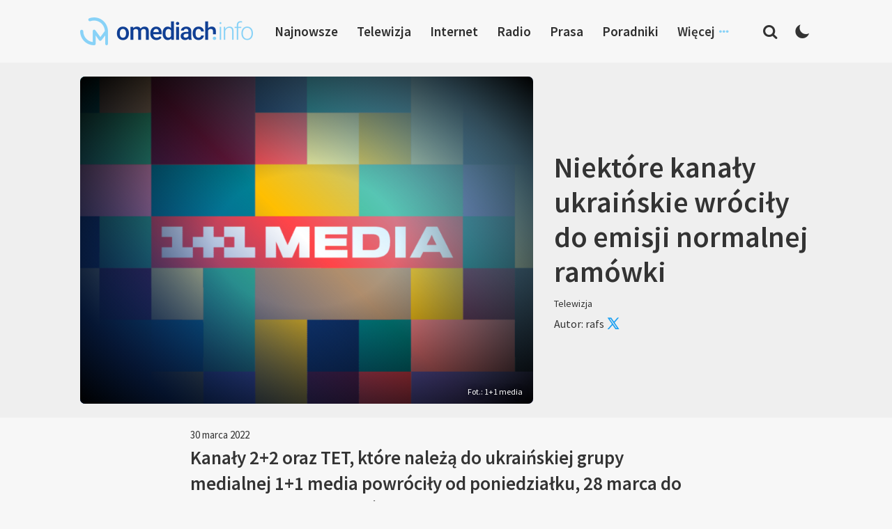

--- FILE ---
content_type: text/html; charset=UTF-8
request_url: https://www.omediach.info/niektore-kanaly-grupy-1plus1-media-wrocily-do-emisji-normalnej-ramowki-jakie-to-kanaly/
body_size: 14993
content:
<!DOCTYPE html>
<html lang="pl-PL">
<head>
<meta charset="UTF-8">
<meta name="viewport" content="width=device-width, initial-scale=1">
<link rel="profile" href="http://gmpg.org/xfn/11">
<link rel="pingback" href="https://www.omediach.info/xmlrpc.php">

<meta name='robots' content='index, follow, max-image-preview:large, max-snippet:-1, max-video-preview:-1' />
	<style>img:is([sizes="auto" i], [sizes^="auto," i]) { contain-intrinsic-size: 3000px 1500px }</style>
	
	<!-- This site is optimized with the Yoast SEO plugin v26.8 - https://yoast.com/product/yoast-seo-wordpress/ -->
	<title>Niektóre kanały ukraińskie wróciły do emisji normalnej ramówki - omediach.info</title>
	<meta name="description" content="Kanały grupy 1+1 wróciły do normalnej ramówki. Jakie to kanały? Czy nadają nadal maraton Jedynych Informacji? Co mają w ramówce?" />
	<link rel="canonical" href="https://www.omediach.info/niektore-kanaly-grupy-1plus1-media-wrocily-do-emisji-normalnej-ramowki-jakie-to-kanaly/" />
	<meta property="og:locale" content="pl_PL" />
	<meta property="og:type" content="article" />
	<meta property="og:title" content="Niektóre kanały ukraińskie wróciły do emisji normalnej ramówki - omediach.info" />
	<meta property="og:description" content="Kanały grupy 1+1 wróciły do normalnej ramówki. Jakie to kanały? Czy nadają nadal maraton Jedynych Informacji? Co mają w ramówce?" />
	<meta property="og:url" content="https://www.omediach.info/niektore-kanaly-grupy-1plus1-media-wrocily-do-emisji-normalnej-ramowki-jakie-to-kanaly/" />
	<meta property="og:site_name" content="omediach.info" />
	<meta property="article:published_time" content="2022-03-30T20:17:21+00:00" />
	<meta property="og:image" content="https://www.omediach.info/wp-content/uploads/2022/03/1plus1media.png" />
	<meta property="og:image:width" content="1200" />
	<meta property="og:image:height" content="630" />
	<meta property="og:image:type" content="image/png" />
	<meta name="author" content="rafs" />
	<meta name="twitter:card" content="summary_large_image" />
	<meta name="twitter:creator" content="@rafal016" />
	<meta name="twitter:label1" content="Napisane przez" />
	<meta name="twitter:data1" content="rafs" />
	<meta name="twitter:label2" content="Szacowany czas czytania" />
	<meta name="twitter:data2" content="2 minuty" />
	<script type="application/ld+json" class="yoast-schema-graph">{"@context":"https://schema.org","@graph":[{"@type":"Article","@id":"https://www.omediach.info/niektore-kanaly-grupy-1plus1-media-wrocily-do-emisji-normalnej-ramowki-jakie-to-kanaly/#article","isPartOf":{"@id":"https://www.omediach.info/niektore-kanaly-grupy-1plus1-media-wrocily-do-emisji-normalnej-ramowki-jakie-to-kanaly/"},"author":{"name":"rafs","@id":"https://www.omediach.info/#/schema/person/4a765784d58dc809681fddb33e72a32d"},"headline":"Niektóre kanały ukraińskie wróciły do emisji normalnej ramówki","datePublished":"2022-03-30T20:17:21+00:00","mainEntityOfPage":{"@id":"https://www.omediach.info/niektore-kanaly-grupy-1plus1-media-wrocily-do-emisji-normalnej-ramowki-jakie-to-kanaly/"},"wordCount":318,"publisher":{"@id":"https://www.omediach.info/#organization"},"image":{"@id":"https://www.omediach.info/niektore-kanaly-grupy-1plus1-media-wrocily-do-emisji-normalnej-ramowki-jakie-to-kanaly/#primaryimage"},"thumbnailUrl":"https://www.omediach.info/wp-content/uploads/2022/03/1plus1media.png","keywords":["1+1","1+1media","2+2","Piksel","TET"],"articleSection":["Telewizja"],"inLanguage":"pl-PL"},{"@type":"WebPage","@id":"https://www.omediach.info/niektore-kanaly-grupy-1plus1-media-wrocily-do-emisji-normalnej-ramowki-jakie-to-kanaly/","url":"https://www.omediach.info/niektore-kanaly-grupy-1plus1-media-wrocily-do-emisji-normalnej-ramowki-jakie-to-kanaly/","name":"Niektóre kanały ukraińskie wróciły do emisji normalnej ramówki - omediach.info","isPartOf":{"@id":"https://www.omediach.info/#website"},"primaryImageOfPage":{"@id":"https://www.omediach.info/niektore-kanaly-grupy-1plus1-media-wrocily-do-emisji-normalnej-ramowki-jakie-to-kanaly/#primaryimage"},"image":{"@id":"https://www.omediach.info/niektore-kanaly-grupy-1plus1-media-wrocily-do-emisji-normalnej-ramowki-jakie-to-kanaly/#primaryimage"},"thumbnailUrl":"https://www.omediach.info/wp-content/uploads/2022/03/1plus1media.png","datePublished":"2022-03-30T20:17:21+00:00","description":"Kanały grupy 1+1 wróciły do normalnej ramówki. Jakie to kanały? Czy nadają nadal maraton Jedynych Informacji? Co mają w ramówce?","breadcrumb":{"@id":"https://www.omediach.info/niektore-kanaly-grupy-1plus1-media-wrocily-do-emisji-normalnej-ramowki-jakie-to-kanaly/#breadcrumb"},"inLanguage":"pl-PL","potentialAction":[{"@type":"ReadAction","target":["https://www.omediach.info/niektore-kanaly-grupy-1plus1-media-wrocily-do-emisji-normalnej-ramowki-jakie-to-kanaly/"]}]},{"@type":"ImageObject","inLanguage":"pl-PL","@id":"https://www.omediach.info/niektore-kanaly-grupy-1plus1-media-wrocily-do-emisji-normalnej-ramowki-jakie-to-kanaly/#primaryimage","url":"https://www.omediach.info/wp-content/uploads/2022/03/1plus1media.png","contentUrl":"https://www.omediach.info/wp-content/uploads/2022/03/1plus1media.png","width":1200,"height":630},{"@type":"BreadcrumbList","@id":"https://www.omediach.info/niektore-kanaly-grupy-1plus1-media-wrocily-do-emisji-normalnej-ramowki-jakie-to-kanaly/#breadcrumb","itemListElement":[{"@type":"ListItem","position":1,"name":"Strona główna","item":"https://www.omediach.info/"},{"@type":"ListItem","position":2,"name":"Niektóre kanały ukraińskie wróciły do emisji normalnej ramówki"}]},{"@type":"WebSite","@id":"https://www.omediach.info/#website","url":"https://www.omediach.info/","name":"omediach.info","description":"media w bliskim planie","publisher":{"@id":"https://www.omediach.info/#organization"},"potentialAction":[{"@type":"SearchAction","target":{"@type":"EntryPoint","urlTemplate":"https://www.omediach.info/?s={search_term_string}"},"query-input":{"@type":"PropertyValueSpecification","valueRequired":true,"valueName":"search_term_string"}}],"inLanguage":"pl-PL"},{"@type":"Organization","@id":"https://www.omediach.info/#organization","name":"omediach.info","url":"https://www.omediach.info/","logo":{"@type":"ImageObject","inLanguage":"pl-PL","@id":"https://www.omediach.info/#/schema/logo/image/","url":"https://www.omediach.info/wp-content/uploads/2019/02/omediachinfo.png","contentUrl":"https://www.omediach.info/wp-content/uploads/2019/02/omediachinfo.png","width":620,"height":100,"caption":"omediach.info"},"image":{"@id":"https://www.omediach.info/#/schema/logo/image/"}},{"@type":"Person","@id":"https://www.omediach.info/#/schema/person/4a765784d58dc809681fddb33e72a32d","name":"rafs","image":{"@type":"ImageObject","inLanguage":"pl-PL","@id":"https://www.omediach.info/#/schema/person/image/","url":"https://secure.gravatar.com/avatar/b4039f7d03ccb19b990b974af7701fb0775d965fcfb4c02e1345c7534d56f6ef?s=96&d=mm&r=g","contentUrl":"https://secure.gravatar.com/avatar/b4039f7d03ccb19b990b974af7701fb0775d965fcfb4c02e1345c7534d56f6ef?s=96&d=mm&r=g","caption":"rafs"},"sameAs":["https://x.com/rafal016"]}]}</script>
	<!-- / Yoast SEO plugin. -->


<link rel="alternate" type="application/rss+xml" title="omediach.info &raquo; Kanał z wpisami" href="https://www.omediach.info/feed/" />
<link rel="alternate" type="application/rss+xml" title="omediach.info &raquo; Kanał z komentarzami" href="https://www.omediach.info/comments/feed/" />
<link rel="alternate" type="application/rss+xml" title="omediach.info &raquo; Niektóre kanały ukraińskie wróciły do emisji normalnej ramówki Kanał z komentarzami" href="https://www.omediach.info/niektore-kanaly-grupy-1plus1-media-wrocily-do-emisji-normalnej-ramowki-jakie-to-kanaly/feed/" />
		<!-- This site uses the Google Analytics by ExactMetrics plugin v8.11.1 - Using Analytics tracking - https://www.exactmetrics.com/ -->
							<script src="//www.googletagmanager.com/gtag/js?id=G-48FW5TMPTZ"  data-cfasync="false" data-wpfc-render="false" type="text/javascript" async></script>
			<script data-cfasync="false" data-wpfc-render="false" type="text/javascript">
				var em_version = '8.11.1';
				var em_track_user = true;
				var em_no_track_reason = '';
								var ExactMetricsDefaultLocations = {"page_location":"https:\/\/www.omediach.info\/niektore-kanaly-grupy-1plus1-media-wrocily-do-emisji-normalnej-ramowki-jakie-to-kanaly\/"};
								if ( typeof ExactMetricsPrivacyGuardFilter === 'function' ) {
					var ExactMetricsLocations = (typeof ExactMetricsExcludeQuery === 'object') ? ExactMetricsPrivacyGuardFilter( ExactMetricsExcludeQuery ) : ExactMetricsPrivacyGuardFilter( ExactMetricsDefaultLocations );
				} else {
					var ExactMetricsLocations = (typeof ExactMetricsExcludeQuery === 'object') ? ExactMetricsExcludeQuery : ExactMetricsDefaultLocations;
				}

								var disableStrs = [
										'ga-disable-G-48FW5TMPTZ',
									];

				/* Function to detect opted out users */
				function __gtagTrackerIsOptedOut() {
					for (var index = 0; index < disableStrs.length; index++) {
						if (document.cookie.indexOf(disableStrs[index] + '=true') > -1) {
							return true;
						}
					}

					return false;
				}

				/* Disable tracking if the opt-out cookie exists. */
				if (__gtagTrackerIsOptedOut()) {
					for (var index = 0; index < disableStrs.length; index++) {
						window[disableStrs[index]] = true;
					}
				}

				/* Opt-out function */
				function __gtagTrackerOptout() {
					for (var index = 0; index < disableStrs.length; index++) {
						document.cookie = disableStrs[index] + '=true; expires=Thu, 31 Dec 2099 23:59:59 UTC; path=/';
						window[disableStrs[index]] = true;
					}
				}

				if ('undefined' === typeof gaOptout) {
					function gaOptout() {
						__gtagTrackerOptout();
					}
				}
								window.dataLayer = window.dataLayer || [];

				window.ExactMetricsDualTracker = {
					helpers: {},
					trackers: {},
				};
				if (em_track_user) {
					function __gtagDataLayer() {
						dataLayer.push(arguments);
					}

					function __gtagTracker(type, name, parameters) {
						if (!parameters) {
							parameters = {};
						}

						if (parameters.send_to) {
							__gtagDataLayer.apply(null, arguments);
							return;
						}

						if (type === 'event') {
														parameters.send_to = exactmetrics_frontend.v4_id;
							var hookName = name;
							if (typeof parameters['event_category'] !== 'undefined') {
								hookName = parameters['event_category'] + ':' + name;
							}

							if (typeof ExactMetricsDualTracker.trackers[hookName] !== 'undefined') {
								ExactMetricsDualTracker.trackers[hookName](parameters);
							} else {
								__gtagDataLayer('event', name, parameters);
							}
							
						} else {
							__gtagDataLayer.apply(null, arguments);
						}
					}

					__gtagTracker('js', new Date());
					__gtagTracker('set', {
						'developer_id.dNDMyYj': true,
											});
					if ( ExactMetricsLocations.page_location ) {
						__gtagTracker('set', ExactMetricsLocations);
					}
										__gtagTracker('config', 'G-48FW5TMPTZ', {"forceSSL":"true"} );
										window.gtag = __gtagTracker;										(function () {
						/* https://developers.google.com/analytics/devguides/collection/analyticsjs/ */
						/* ga and __gaTracker compatibility shim. */
						var noopfn = function () {
							return null;
						};
						var newtracker = function () {
							return new Tracker();
						};
						var Tracker = function () {
							return null;
						};
						var p = Tracker.prototype;
						p.get = noopfn;
						p.set = noopfn;
						p.send = function () {
							var args = Array.prototype.slice.call(arguments);
							args.unshift('send');
							__gaTracker.apply(null, args);
						};
						var __gaTracker = function () {
							var len = arguments.length;
							if (len === 0) {
								return;
							}
							var f = arguments[len - 1];
							if (typeof f !== 'object' || f === null || typeof f.hitCallback !== 'function') {
								if ('send' === arguments[0]) {
									var hitConverted, hitObject = false, action;
									if ('event' === arguments[1]) {
										if ('undefined' !== typeof arguments[3]) {
											hitObject = {
												'eventAction': arguments[3],
												'eventCategory': arguments[2],
												'eventLabel': arguments[4],
												'value': arguments[5] ? arguments[5] : 1,
											}
										}
									}
									if ('pageview' === arguments[1]) {
										if ('undefined' !== typeof arguments[2]) {
											hitObject = {
												'eventAction': 'page_view',
												'page_path': arguments[2],
											}
										}
									}
									if (typeof arguments[2] === 'object') {
										hitObject = arguments[2];
									}
									if (typeof arguments[5] === 'object') {
										Object.assign(hitObject, arguments[5]);
									}
									if ('undefined' !== typeof arguments[1].hitType) {
										hitObject = arguments[1];
										if ('pageview' === hitObject.hitType) {
											hitObject.eventAction = 'page_view';
										}
									}
									if (hitObject) {
										action = 'timing' === arguments[1].hitType ? 'timing_complete' : hitObject.eventAction;
										hitConverted = mapArgs(hitObject);
										__gtagTracker('event', action, hitConverted);
									}
								}
								return;
							}

							function mapArgs(args) {
								var arg, hit = {};
								var gaMap = {
									'eventCategory': 'event_category',
									'eventAction': 'event_action',
									'eventLabel': 'event_label',
									'eventValue': 'event_value',
									'nonInteraction': 'non_interaction',
									'timingCategory': 'event_category',
									'timingVar': 'name',
									'timingValue': 'value',
									'timingLabel': 'event_label',
									'page': 'page_path',
									'location': 'page_location',
									'title': 'page_title',
									'referrer' : 'page_referrer',
								};
								for (arg in args) {
																		if (!(!args.hasOwnProperty(arg) || !gaMap.hasOwnProperty(arg))) {
										hit[gaMap[arg]] = args[arg];
									} else {
										hit[arg] = args[arg];
									}
								}
								return hit;
							}

							try {
								f.hitCallback();
							} catch (ex) {
							}
						};
						__gaTracker.create = newtracker;
						__gaTracker.getByName = newtracker;
						__gaTracker.getAll = function () {
							return [];
						};
						__gaTracker.remove = noopfn;
						__gaTracker.loaded = true;
						window['__gaTracker'] = __gaTracker;
					})();
									} else {
										console.log("");
					(function () {
						function __gtagTracker() {
							return null;
						}

						window['__gtagTracker'] = __gtagTracker;
						window['gtag'] = __gtagTracker;
					})();
									}
			</script>
							<!-- / Google Analytics by ExactMetrics -->
		<script type="text/javascript">
/* <![CDATA[ */
window._wpemojiSettings = {"baseUrl":"https:\/\/s.w.org\/images\/core\/emoji\/16.0.1\/72x72\/","ext":".png","svgUrl":"https:\/\/s.w.org\/images\/core\/emoji\/16.0.1\/svg\/","svgExt":".svg","source":{"concatemoji":"https:\/\/www.omediach.info\/wp-includes\/js\/wp-emoji-release.min.js?ver=6.8.3"}};
/*! This file is auto-generated */
!function(s,n){var o,i,e;function c(e){try{var t={supportTests:e,timestamp:(new Date).valueOf()};sessionStorage.setItem(o,JSON.stringify(t))}catch(e){}}function p(e,t,n){e.clearRect(0,0,e.canvas.width,e.canvas.height),e.fillText(t,0,0);var t=new Uint32Array(e.getImageData(0,0,e.canvas.width,e.canvas.height).data),a=(e.clearRect(0,0,e.canvas.width,e.canvas.height),e.fillText(n,0,0),new Uint32Array(e.getImageData(0,0,e.canvas.width,e.canvas.height).data));return t.every(function(e,t){return e===a[t]})}function u(e,t){e.clearRect(0,0,e.canvas.width,e.canvas.height),e.fillText(t,0,0);for(var n=e.getImageData(16,16,1,1),a=0;a<n.data.length;a++)if(0!==n.data[a])return!1;return!0}function f(e,t,n,a){switch(t){case"flag":return n(e,"\ud83c\udff3\ufe0f\u200d\u26a7\ufe0f","\ud83c\udff3\ufe0f\u200b\u26a7\ufe0f")?!1:!n(e,"\ud83c\udde8\ud83c\uddf6","\ud83c\udde8\u200b\ud83c\uddf6")&&!n(e,"\ud83c\udff4\udb40\udc67\udb40\udc62\udb40\udc65\udb40\udc6e\udb40\udc67\udb40\udc7f","\ud83c\udff4\u200b\udb40\udc67\u200b\udb40\udc62\u200b\udb40\udc65\u200b\udb40\udc6e\u200b\udb40\udc67\u200b\udb40\udc7f");case"emoji":return!a(e,"\ud83e\udedf")}return!1}function g(e,t,n,a){var r="undefined"!=typeof WorkerGlobalScope&&self instanceof WorkerGlobalScope?new OffscreenCanvas(300,150):s.createElement("canvas"),o=r.getContext("2d",{willReadFrequently:!0}),i=(o.textBaseline="top",o.font="600 32px Arial",{});return e.forEach(function(e){i[e]=t(o,e,n,a)}),i}function t(e){var t=s.createElement("script");t.src=e,t.defer=!0,s.head.appendChild(t)}"undefined"!=typeof Promise&&(o="wpEmojiSettingsSupports",i=["flag","emoji"],n.supports={everything:!0,everythingExceptFlag:!0},e=new Promise(function(e){s.addEventListener("DOMContentLoaded",e,{once:!0})}),new Promise(function(t){var n=function(){try{var e=JSON.parse(sessionStorage.getItem(o));if("object"==typeof e&&"number"==typeof e.timestamp&&(new Date).valueOf()<e.timestamp+604800&&"object"==typeof e.supportTests)return e.supportTests}catch(e){}return null}();if(!n){if("undefined"!=typeof Worker&&"undefined"!=typeof OffscreenCanvas&&"undefined"!=typeof URL&&URL.createObjectURL&&"undefined"!=typeof Blob)try{var e="postMessage("+g.toString()+"("+[JSON.stringify(i),f.toString(),p.toString(),u.toString()].join(",")+"));",a=new Blob([e],{type:"text/javascript"}),r=new Worker(URL.createObjectURL(a),{name:"wpTestEmojiSupports"});return void(r.onmessage=function(e){c(n=e.data),r.terminate(),t(n)})}catch(e){}c(n=g(i,f,p,u))}t(n)}).then(function(e){for(var t in e)n.supports[t]=e[t],n.supports.everything=n.supports.everything&&n.supports[t],"flag"!==t&&(n.supports.everythingExceptFlag=n.supports.everythingExceptFlag&&n.supports[t]);n.supports.everythingExceptFlag=n.supports.everythingExceptFlag&&!n.supports.flag,n.DOMReady=!1,n.readyCallback=function(){n.DOMReady=!0}}).then(function(){return e}).then(function(){var e;n.supports.everything||(n.readyCallback(),(e=n.source||{}).concatemoji?t(e.concatemoji):e.wpemoji&&e.twemoji&&(t(e.twemoji),t(e.wpemoji)))}))}((window,document),window._wpemojiSettings);
/* ]]> */
</script>

<style id='wp-emoji-styles-inline-css' type='text/css'>

	img.wp-smiley, img.emoji {
		display: inline !important;
		border: none !important;
		box-shadow: none !important;
		height: 1em !important;
		width: 1em !important;
		margin: 0 0.07em !important;
		vertical-align: -0.1em !important;
		background: none !important;
		padding: 0 !important;
	}
</style>
<link rel='stylesheet' id='wp-block-library-css' href='https://www.omediach.info/wp-includes/css/dist/block-library/style.min.css?ver=6.8.3' type='text/css' media='all' />
<style id='classic-theme-styles-inline-css' type='text/css'>
/*! This file is auto-generated */
.wp-block-button__link{color:#fff;background-color:#32373c;border-radius:9999px;box-shadow:none;text-decoration:none;padding:calc(.667em + 2px) calc(1.333em + 2px);font-size:1.125em}.wp-block-file__button{background:#32373c;color:#fff;text-decoration:none}
</style>
<style id='global-styles-inline-css' type='text/css'>
:root{--wp--preset--aspect-ratio--square: 1;--wp--preset--aspect-ratio--4-3: 4/3;--wp--preset--aspect-ratio--3-4: 3/4;--wp--preset--aspect-ratio--3-2: 3/2;--wp--preset--aspect-ratio--2-3: 2/3;--wp--preset--aspect-ratio--16-9: 16/9;--wp--preset--aspect-ratio--9-16: 9/16;--wp--preset--color--black: #000000;--wp--preset--color--cyan-bluish-gray: #abb8c3;--wp--preset--color--white: #ffffff;--wp--preset--color--pale-pink: #f78da7;--wp--preset--color--vivid-red: #cf2e2e;--wp--preset--color--luminous-vivid-orange: #ff6900;--wp--preset--color--luminous-vivid-amber: #fcb900;--wp--preset--color--light-green-cyan: #7bdcb5;--wp--preset--color--vivid-green-cyan: #00d084;--wp--preset--color--pale-cyan-blue: #8ed1fc;--wp--preset--color--vivid-cyan-blue: #0693e3;--wp--preset--color--vivid-purple: #9b51e0;--wp--preset--gradient--vivid-cyan-blue-to-vivid-purple: linear-gradient(135deg,rgba(6,147,227,1) 0%,rgb(155,81,224) 100%);--wp--preset--gradient--light-green-cyan-to-vivid-green-cyan: linear-gradient(135deg,rgb(122,220,180) 0%,rgb(0,208,130) 100%);--wp--preset--gradient--luminous-vivid-amber-to-luminous-vivid-orange: linear-gradient(135deg,rgba(252,185,0,1) 0%,rgba(255,105,0,1) 100%);--wp--preset--gradient--luminous-vivid-orange-to-vivid-red: linear-gradient(135deg,rgba(255,105,0,1) 0%,rgb(207,46,46) 100%);--wp--preset--gradient--very-light-gray-to-cyan-bluish-gray: linear-gradient(135deg,rgb(238,238,238) 0%,rgb(169,184,195) 100%);--wp--preset--gradient--cool-to-warm-spectrum: linear-gradient(135deg,rgb(74,234,220) 0%,rgb(151,120,209) 20%,rgb(207,42,186) 40%,rgb(238,44,130) 60%,rgb(251,105,98) 80%,rgb(254,248,76) 100%);--wp--preset--gradient--blush-light-purple: linear-gradient(135deg,rgb(255,206,236) 0%,rgb(152,150,240) 100%);--wp--preset--gradient--blush-bordeaux: linear-gradient(135deg,rgb(254,205,165) 0%,rgb(254,45,45) 50%,rgb(107,0,62) 100%);--wp--preset--gradient--luminous-dusk: linear-gradient(135deg,rgb(255,203,112) 0%,rgb(199,81,192) 50%,rgb(65,88,208) 100%);--wp--preset--gradient--pale-ocean: linear-gradient(135deg,rgb(255,245,203) 0%,rgb(182,227,212) 50%,rgb(51,167,181) 100%);--wp--preset--gradient--electric-grass: linear-gradient(135deg,rgb(202,248,128) 0%,rgb(113,206,126) 100%);--wp--preset--gradient--midnight: linear-gradient(135deg,rgb(2,3,129) 0%,rgb(40,116,252) 100%);--wp--preset--font-size--small: 13px;--wp--preset--font-size--medium: 20px;--wp--preset--font-size--large: 36px;--wp--preset--font-size--x-large: 42px;--wp--preset--spacing--20: 0.44rem;--wp--preset--spacing--30: 0.67rem;--wp--preset--spacing--40: 1rem;--wp--preset--spacing--50: 1.5rem;--wp--preset--spacing--60: 2.25rem;--wp--preset--spacing--70: 3.38rem;--wp--preset--spacing--80: 5.06rem;--wp--preset--shadow--natural: 6px 6px 9px rgba(0, 0, 0, 0.2);--wp--preset--shadow--deep: 12px 12px 50px rgba(0, 0, 0, 0.4);--wp--preset--shadow--sharp: 6px 6px 0px rgba(0, 0, 0, 0.2);--wp--preset--shadow--outlined: 6px 6px 0px -3px rgba(255, 255, 255, 1), 6px 6px rgba(0, 0, 0, 1);--wp--preset--shadow--crisp: 6px 6px 0px rgba(0, 0, 0, 1);}:where(.is-layout-flex){gap: 0.5em;}:where(.is-layout-grid){gap: 0.5em;}body .is-layout-flex{display: flex;}.is-layout-flex{flex-wrap: wrap;align-items: center;}.is-layout-flex > :is(*, div){margin: 0;}body .is-layout-grid{display: grid;}.is-layout-grid > :is(*, div){margin: 0;}:where(.wp-block-columns.is-layout-flex){gap: 2em;}:where(.wp-block-columns.is-layout-grid){gap: 2em;}:where(.wp-block-post-template.is-layout-flex){gap: 1.25em;}:where(.wp-block-post-template.is-layout-grid){gap: 1.25em;}.has-black-color{color: var(--wp--preset--color--black) !important;}.has-cyan-bluish-gray-color{color: var(--wp--preset--color--cyan-bluish-gray) !important;}.has-white-color{color: var(--wp--preset--color--white) !important;}.has-pale-pink-color{color: var(--wp--preset--color--pale-pink) !important;}.has-vivid-red-color{color: var(--wp--preset--color--vivid-red) !important;}.has-luminous-vivid-orange-color{color: var(--wp--preset--color--luminous-vivid-orange) !important;}.has-luminous-vivid-amber-color{color: var(--wp--preset--color--luminous-vivid-amber) !important;}.has-light-green-cyan-color{color: var(--wp--preset--color--light-green-cyan) !important;}.has-vivid-green-cyan-color{color: var(--wp--preset--color--vivid-green-cyan) !important;}.has-pale-cyan-blue-color{color: var(--wp--preset--color--pale-cyan-blue) !important;}.has-vivid-cyan-blue-color{color: var(--wp--preset--color--vivid-cyan-blue) !important;}.has-vivid-purple-color{color: var(--wp--preset--color--vivid-purple) !important;}.has-black-background-color{background-color: var(--wp--preset--color--black) !important;}.has-cyan-bluish-gray-background-color{background-color: var(--wp--preset--color--cyan-bluish-gray) !important;}.has-white-background-color{background-color: var(--wp--preset--color--white) !important;}.has-pale-pink-background-color{background-color: var(--wp--preset--color--pale-pink) !important;}.has-vivid-red-background-color{background-color: var(--wp--preset--color--vivid-red) !important;}.has-luminous-vivid-orange-background-color{background-color: var(--wp--preset--color--luminous-vivid-orange) !important;}.has-luminous-vivid-amber-background-color{background-color: var(--wp--preset--color--luminous-vivid-amber) !important;}.has-light-green-cyan-background-color{background-color: var(--wp--preset--color--light-green-cyan) !important;}.has-vivid-green-cyan-background-color{background-color: var(--wp--preset--color--vivid-green-cyan) !important;}.has-pale-cyan-blue-background-color{background-color: var(--wp--preset--color--pale-cyan-blue) !important;}.has-vivid-cyan-blue-background-color{background-color: var(--wp--preset--color--vivid-cyan-blue) !important;}.has-vivid-purple-background-color{background-color: var(--wp--preset--color--vivid-purple) !important;}.has-black-border-color{border-color: var(--wp--preset--color--black) !important;}.has-cyan-bluish-gray-border-color{border-color: var(--wp--preset--color--cyan-bluish-gray) !important;}.has-white-border-color{border-color: var(--wp--preset--color--white) !important;}.has-pale-pink-border-color{border-color: var(--wp--preset--color--pale-pink) !important;}.has-vivid-red-border-color{border-color: var(--wp--preset--color--vivid-red) !important;}.has-luminous-vivid-orange-border-color{border-color: var(--wp--preset--color--luminous-vivid-orange) !important;}.has-luminous-vivid-amber-border-color{border-color: var(--wp--preset--color--luminous-vivid-amber) !important;}.has-light-green-cyan-border-color{border-color: var(--wp--preset--color--light-green-cyan) !important;}.has-vivid-green-cyan-border-color{border-color: var(--wp--preset--color--vivid-green-cyan) !important;}.has-pale-cyan-blue-border-color{border-color: var(--wp--preset--color--pale-cyan-blue) !important;}.has-vivid-cyan-blue-border-color{border-color: var(--wp--preset--color--vivid-cyan-blue) !important;}.has-vivid-purple-border-color{border-color: var(--wp--preset--color--vivid-purple) !important;}.has-vivid-cyan-blue-to-vivid-purple-gradient-background{background: var(--wp--preset--gradient--vivid-cyan-blue-to-vivid-purple) !important;}.has-light-green-cyan-to-vivid-green-cyan-gradient-background{background: var(--wp--preset--gradient--light-green-cyan-to-vivid-green-cyan) !important;}.has-luminous-vivid-amber-to-luminous-vivid-orange-gradient-background{background: var(--wp--preset--gradient--luminous-vivid-amber-to-luminous-vivid-orange) !important;}.has-luminous-vivid-orange-to-vivid-red-gradient-background{background: var(--wp--preset--gradient--luminous-vivid-orange-to-vivid-red) !important;}.has-very-light-gray-to-cyan-bluish-gray-gradient-background{background: var(--wp--preset--gradient--very-light-gray-to-cyan-bluish-gray) !important;}.has-cool-to-warm-spectrum-gradient-background{background: var(--wp--preset--gradient--cool-to-warm-spectrum) !important;}.has-blush-light-purple-gradient-background{background: var(--wp--preset--gradient--blush-light-purple) !important;}.has-blush-bordeaux-gradient-background{background: var(--wp--preset--gradient--blush-bordeaux) !important;}.has-luminous-dusk-gradient-background{background: var(--wp--preset--gradient--luminous-dusk) !important;}.has-pale-ocean-gradient-background{background: var(--wp--preset--gradient--pale-ocean) !important;}.has-electric-grass-gradient-background{background: var(--wp--preset--gradient--electric-grass) !important;}.has-midnight-gradient-background{background: var(--wp--preset--gradient--midnight) !important;}.has-small-font-size{font-size: var(--wp--preset--font-size--small) !important;}.has-medium-font-size{font-size: var(--wp--preset--font-size--medium) !important;}.has-large-font-size{font-size: var(--wp--preset--font-size--large) !important;}.has-x-large-font-size{font-size: var(--wp--preset--font-size--x-large) !important;}
:where(.wp-block-post-template.is-layout-flex){gap: 1.25em;}:where(.wp-block-post-template.is-layout-grid){gap: 1.25em;}
:where(.wp-block-columns.is-layout-flex){gap: 2em;}:where(.wp-block-columns.is-layout-grid){gap: 2em;}
:root :where(.wp-block-pullquote){font-size: 1.5em;line-height: 1.6;}
</style>
<link rel='stylesheet' id='contact-form-7-css' href='https://www.omediach.info/wp-content/plugins/contact-form-7/includes/css/styles.css?ver=6.1.4' type='text/css' media='all' />
<link rel='stylesheet' id='talon-style-css' href='https://www.omediach.info/wp-content/themes/site/style.css?ver=1.0.52' type='text/css' media='all' />
<script type="text/javascript" src="https://www.omediach.info/wp-content/plugins/google-analytics-dashboard-for-wp/assets/js/frontend-gtag.min.js?ver=8.11.1" id="exactmetrics-frontend-script-js" async="async" data-wp-strategy="async"></script>
<script data-cfasync="false" data-wpfc-render="false" type="text/javascript" id='exactmetrics-frontend-script-js-extra'>/* <![CDATA[ */
var exactmetrics_frontend = {"js_events_tracking":"true","download_extensions":"zip,mp3,mpeg,pdf,docx,pptx,xlsx,rar","inbound_paths":"[{\"path\":\"\\\/go\\\/\",\"label\":\"affiliate\"},{\"path\":\"\\\/recommend\\\/\",\"label\":\"affiliate\"}]","home_url":"https:\/\/www.omediach.info","hash_tracking":"false","v4_id":"G-48FW5TMPTZ"};/* ]]> */
</script>
<script type="text/javascript" id="image-watermark-no-right-click-js-before">
/* <![CDATA[ */
var iwArgsNoRightClick = {"rightclick":"N","draganddrop":"N","devtools":"Y","enableToast":"Y","toastMessage":"This content is protected"};
/* ]]> */
</script>
<script type="text/javascript" src="https://www.omediach.info/wp-content/plugins/image-watermark/js/no-right-click.js?ver=2.0.5" id="image-watermark-no-right-click-js"></script>
<script type="text/javascript" src="https://www.omediach.info/wp-includes/js/jquery/jquery.min.js?ver=3.7.1" id="jquery-core-js"></script>
<script type="text/javascript" src="https://www.omediach.info/wp-includes/js/jquery/jquery-migrate.min.js?ver=3.4.1" id="jquery-migrate-js"></script>
<link rel="https://api.w.org/" href="https://www.omediach.info/wp-json/" /><link rel="alternate" title="JSON" type="application/json" href="https://www.omediach.info/wp-json/wp/v2/posts/20430" /><link rel="EditURI" type="application/rsd+xml" title="RSD" href="https://www.omediach.info/xmlrpc.php?rsd" />
<meta name="generator" content="WordPress 6.8.3" />
<link rel='shortlink' href='https://www.omediach.info/?p=20430' />
<link rel="alternate" title="oEmbed (JSON)" type="application/json+oembed" href="https://www.omediach.info/wp-json/oembed/1.0/embed?url=https%3A%2F%2Fwww.omediach.info%2Fniektore-kanaly-grupy-1plus1-media-wrocily-do-emisji-normalnej-ramowki-jakie-to-kanaly%2F" />
<link rel="alternate" title="oEmbed (XML)" type="text/xml+oembed" href="https://www.omediach.info/wp-json/oembed/1.0/embed?url=https%3A%2F%2Fwww.omediach.info%2Fniektore-kanaly-grupy-1plus1-media-wrocily-do-emisji-normalnej-ramowki-jakie-to-kanaly%2F&#038;format=xml" />
<link rel="icon" href="https://www.omediach.info/wp-content/uploads/2023/10/cropped-omediach-favicon-32x32.png" sizes="32x32" />
<link rel="icon" href="https://www.omediach.info/wp-content/uploads/2023/10/cropped-omediach-favicon-192x192.png" sizes="192x192" />
<link rel="apple-touch-icon" href="https://www.omediach.info/wp-content/uploads/2023/10/cropped-omediach-favicon-180x180.png" />
<meta name="msapplication-TileImage" content="https://www.omediach.info/wp-content/uploads/2023/10/cropped-omediach-favicon-270x270.png" />

<link rel="preconnect" href="https://fonts.googleapis.com">
<link rel="preconnect" href="https://fonts.gstatic.com" crossorigin>
<link href="https://fonts.googleapis.com/css2?family=Source+Sans+Pro:wght@300;400;600&display=swap" rel="stylesheet">

<script async src="https://fundingchoicesmessages.google.com/i/pub-1743849116720828?ers=1" nonce="TzeCfDnru2uEeNRCfzjqpA"></script><script nonce="TzeCfDnru2uEeNRCfzjqpA">(function() {function signalGooglefcPresent() {if (!window.frames['googlefcPresent']) {if (document.body) {const iframe = document.createElement('iframe'); iframe.style = 'width: 0; height: 0; border: none; z-index: -1000; left: -1000px; top: -1000px;'; iframe.style.display = 'none'; iframe.name = 'googlefcPresent'; document.body.appendChild(iframe);} else {setTimeout(signalGooglefcPresent, 0);}}}signalGooglefcPresent();})();</script>

</head>

<body class="wp-singular post-template-default single single-post postid-20430 single-format-standard wp-embed-responsive wp-theme-site group-blog">

	<header id="header">
    <div class="container">
      <div class="flexrow header-flexrow">

        <div class="header-left">
					<div class="header-searchcol">
            <div class="header-search-btn"></div>
          </div>
        </div>

				<div class="header-logo">
					<a href="https://omediach.info/" title="omediach.info - strona główna"><img src="https://www.omediach.info/wp-content/uploads/2023/10/omediach-logo.png" alt="omediach.info - strona główna"/></a>
				</div>

				<div class="header-right">
					<div class="header-searchcol">
						<div class="header-search-btn"></div>
					</div>
					<div class="header-darkmode">
						<div class="header-darkmode-btn darkmode-off">
							<span title="Zmień motyw na jasny"></span>
							<span title="Zmień motyw na ciemny"></span>
						</div>
					</div>
				</div>

        <div class="header-links">
          <div class="header-links-nav">
            <div class="menu-menu-top-container">
              <ul id="menu-menu-top" class="menu">
								<li class="header-menu-item header-menu-item-1"><a href="https://www.omediach.info/newsy" title="Najnowsze newsy">Najnowsze</a></li>
                <li class="header-menu-item header-menu-item-2"><a href="https://www.omediach.info/kategoria/telewizja/" title="Telewizja">Telewizja</a></li>
                <li class="header-menu-item header-menu-item-3"><a href="https://www.omediach.info/kategoria/internet/" title="Internet">Internet</a></li>
                <li class="header-menu-item header-menu-item-4"><a href="https://www.omediach.info/kategoria/radio/" title="Radio">Radio</a></li>
              	<li class="header-menu-item header-menu-item-5"><a href="https://www.omediach.info/kategoria/prasa/" title="Prasa">Prasa</a></li>
								<li class="header-menu-item header-menu-item-6"><a href="https://www.omediach.info/poradniki" title="Poradniki">Poradniki</a></li>
								<li class="header-menu-item header-menu-item-7"><span>Więcej</span>
									<ul>
										<li class="header-menu-item header-menu-item-9"><a href="https://www.omediach.info/listy-kanalow/" title="Sportlight">Listy kanałów</a></li>
									</ul>
								</li>

              </ul>
            </div>
          </div>
        </div>






      </div>
    </div>
	</header>




	<div id="content" class="site-content">

	

<article id="post-20430" class="post-20430 post type-post status-publish format-standard has-post-thumbnail hentry category-telewizja tag-3870 tag-11media tag-3999 tag-piksel tag-tet post-item clearfix">

	<section class="article-header">
	  <div class="container">
	    <div class="flexrow">

				<div class="article-news-title">
					<div class="article-news-maintitle">
												<div class="home-news-titlecontent"><h2><span>Niektóre kanały ukraińskie wróciły do emisji normalnej ramówki </span></h2></div>
						<div class="news-attr article-news-attr">
							<ul>
								<li class="news-cat article-news-cat"><span>Telewizja</span></li>															</ul>
						</div>
						<div class="news-attr-authors">
							<span class="author-nickname">Autor: rafs</span><span class="author-twitter"><a href="https://twitter.com/rafal016" target="_blank"></a></span>						</div>
					</div>
	      </div>

	      <div class="article-news-main">
	        <div class="home-news-mainitem">
	           <div class="home-news-mainimg">
	              <div class="home-news-mainlink">
	                <img class="lazy" src="https://omediach.info/wp-content/uploads/2023/01/blank-870580.png" data-src="https://www.omediach.info/wp-content/uploads/2022/03/1plus1media-870x580.png" alt="Niektóre kanały ukraińskie wróciły do emisji normalnej ramówki">
	                <div class="home-news-cover"></div>
									<div class='article-photo-source'>Fot.: 1+1 media</div>	              </div>
	           </div>
	        </div>
	      </div>

	    </div>
	  </div>
	</section>


	<div class="article-content">
		<div class="container">

			<div class="article-info">
				<div class="flexrow">

					<div class="article-date">
						<span class="article-date-meta"><time datetime="2022-03-30T22:17:21+02:00">30 marca 2022</time></span>					</div>

				</div>
			</div>

			<div class="article-container">
				<p>Kanały 2+2 oraz TET, które należą do ukraińskiej grupy medialnej 1+1 media powróciły od poniedziałku, 28 marca do emisji tradycyjnej ramówki.</p>
<p>Do niedzieli, 27 marca kanał 2+2 nadawał, tak jak główny kanał grupy, 1+1 <strong>maraton informacyjny &#8222;Jedynych Informacji&#8221;</strong>. TET miał jednak wyjątki w postaci <strong>retransmisji internetowej wersji programu &#8222;Śniadanie z 1+1&#8221;</strong>. 6 marca powrócono bowiem do emisji zawieszonego od 25 lutego programu porannego. Początkowo miało to miejsce na YouTube i na kanale TET.  W jego ramówce są filmy i seriale animowane (SpongeBob Kanciastoporty, Pingwiny z Madagaskaru, Kung-Fu Panda: Legenda o niezwykłości). Wieczorem stacja nadaje filmy fabularne.  Jednocześnie nadający dla dzieci kanał <strong>PlusPlus nadal nadaje normalną ramówkę</strong>, tj. filmy i seriale animowane dla dzieci.</p>
		<div class="adse-box article-adse-box">
		<script async src="https://pagead2.googlesyndication.com/pagead/js/adsbygoogle.js?client=ca-pub-1743849116720828"
     crossorigin="anonymous"></script>
<ins class="adsbygoogle"
     style="display:block; text-align:center;"
     data-ad-layout="in-article"
     data-ad-format="fluid"
     data-ad-client="ca-pub-1743849116720828"
     data-ad-slot="6500683999"></ins>
<script>
     (adsbygoogle = window.adsbygoogle || []).push({});
</script></div>
<p>W przypadku 2+2 <a href="https://2plus2.ua/novyny/z-ponedilka-28-bereznya-programa-snidanok-bude-vihoditi-na-22">powrócono do normalnej ramówki w poniedziałek, 28 marca. </a> <strong>Stacja w godzinach nocnych i porannych retransmituje maraton &#8222;Jedynych Informacji&#8221;. </strong>Oprócz niego są &#8222;<strong>Śniadanie online&#8221;</strong> (8:00 &#8211; 11:00 czasu polskiego) czy programy popularnonaukowe (&#8222;Zagubiony świat&#8221; i &#8222;Tajemnic wielkich Ukraińców&#8221;). Stacja również emituje <strong>filmy fabularne i seriale</strong>.</p>
<figure id="attachment_20432" aria-describedby="caption-attachment-20432" style="width: 1024px" class="wp-caption aligncenter"><img fetchpriority="high" decoding="async" class="size-large wp-image-20432" src="https://www.omediach.info/wp-content/uploads/2022/03/2plus2zagubionyswiat-1024x576.jpg" alt="" width="1024" height="576" srcset="https://www.omediach.info/wp-content/uploads/2022/03/2plus2zagubionyswiat-1024x576.jpg 1024w, https://www.omediach.info/wp-content/uploads/2022/03/2plus2zagubionyswiat-300x169.jpg 300w, https://www.omediach.info/wp-content/uploads/2022/03/2plus2zagubionyswiat-768x432.jpg 768w, https://www.omediach.info/wp-content/uploads/2022/03/2plus2zagubionyswiat-1536x864.jpg 1536w, https://www.omediach.info/wp-content/uploads/2022/03/2plus2zagubionyswiat-1280x720.jpg 1280w, https://www.omediach.info/wp-content/uploads/2022/03/2plus2zagubionyswiat.jpg 1920w" sizes="(max-width: 1024px) 100vw, 1024px" /><figcaption id="caption-attachment-20432" class="wp-caption-text">fot. YouTube 2+2</figcaption></figure>
<h2>Maraton &#8222;Jedynych Informacji&#8221; trwa</h2>
<p>Wojna na Ukrainie trwa już ponad miesiąc. Siedem stacji komercyjnych (1+1, grupa Ukraina, S, N, Inter, ICTV, Rada TV) i telewizja publiczna UA: Perszyj<a href="https://www.omediach.info/ukrainska-telewizja-publiczna-ua-perszyj-dolaczyla-do-maratonu-informacyjnego-kto-jeszcze-nadaje/"><strong> prowadzą wspólny maraton informacyjny &#8222;Jedynych Informacji&#8221;</strong></a>. Składają się z wiadomości dotyczących konfliktu rosji z Ukrainą. Przekazują również rady na temat przetrwania w schronie lub w rzeczywistości wojennej.  Redakcje zmieniają się <strong>co 5 godzin</strong>, by przekazywać informacje Ukraińcom.</p>
<p>Osobny maraton stacji grupy Inter i Ukraina 24<strong> jest nadawany w języku rosyjskim na <a href="https://www.omediach.info/ukrainskie-kanaly-uruchomily-telewizje-freedom-z-przekazem-w-jezyku-rosyjskim-gdzie-ogladac-ukraina/">należącym do rządu ukraińskiego kanale Freedom (dawniej UATV)</a></strong>. Angielskie, symultaniczne tłumaczenie maratonu &#8222;Jedynych Informacji&#8221; jest na kanale 1+1 International. Ten jest dostępny, jak i inne stacje ukraińskie na Hot Birdzie w formie niekodowanej.</p>
								<div class="entry-content-tags"><span class="tags-links"><a href="https://www.omediach.info/tag/11/" rel="tag">1+1</a> <a href="https://www.omediach.info/tag/11media/" rel="tag">1+1media</a> <a href="https://www.omediach.info/tag/22/" rel="tag">2+2</a> <a href="https://www.omediach.info/tag/piksel/" rel="tag">Piksel</a> <a href="https://www.omediach.info/tag/tet/" rel="tag">TET</a></span></div>				<div class="article-social-share">
					<div class="flexrow">
						<div class="social-share-name">Udostępnij tego newsa:</div>
						<div class="social-share-list">
							<ul>
								<li><a href="https://www.facebook.com/sharer/sharer.php?u=https://www.omediach.info/niektore-kanaly-grupy-1plus1-media-wrocily-do-emisji-normalnej-ramowki-jakie-to-kanaly/" title="Udostępnij na Facebooku" target="_blank" class="article-si article-si-fb"></a></li>
								<li><a href="https://twitter.com/intent/tweet?text=Niektóre kanały ukraińskie wróciły do emisji normalnej ramówki&url=https://www.omediach.info/niektore-kanaly-grupy-1plus1-media-wrocily-do-emisji-normalnej-ramowki-jakie-to-kanaly/"  title="Udostępnij na Twitterze" target="_blank" class="article-si article-si-tt"></a></li>
								<li><a href="whatsapp://send?text=Niektóre kanały ukraińskie wróciły do emisji normalnej ramówki https://www.omediach.info/niektore-kanaly-grupy-1plus1-media-wrocily-do-emisji-normalnej-ramowki-jakie-to-kanaly/"  title="Udostępnij na Whatsapp" data-action="share/whatsapp/share" target="_blank" class="article-si article-si-wh"></a></li>
								<li><a href="https://t.me/share/url?url=https://www.omediach.info/niektore-kanaly-grupy-1plus1-media-wrocily-do-emisji-normalnej-ramowki-jakie-to-kanaly/&text=Niektóre kanały ukraińskie wróciły do emisji normalnej ramówki"  title="Udostępnij na Telegramie" class="article-si article-si-tg"></a></li>
								<li><a href="mailto:?subject=Niektóre kanały ukraińskie wróciły do emisji normalnej ramówki&amp;body=Sprawdź newsa Niektóre kanały ukraińskie wróciły do emisji normalnej ramówki na https://www.omediach.info/niektore-kanaly-grupy-1plus1-media-wrocily-do-emisji-normalnej-ramowki-jakie-to-kanaly/"  title="Wyślij przez email" class="article-si article-si-ma"></a></li>
							</ul>
						</div>

					</div>
				</div>
			</div>

		</div>
	</div>

</article><!-- #post-## -->




<section class="home-bottom">
  <div class="container">
    <div class="flexrow">

      <div class="home-bottom-cats">
				<div class="home-sct-title">
					<h2>Zobacz <span>także</span></h2>
				</div>

        <div class="home-category-col">
          <div class="home-cat-newslist">
            <ul>
              
							
                <li>
                  <a href="https://www.omediach.info/telewizja-polska-oglosila-finalistow-preselekcji-do-eurowizji-2026/" class="news-latest-link" title="Telewizja Polska ogłosiła finalistów preselekcji do Eurowizji 2026">
                    <div class="flexrow">
                      <div class="news-cat-itemimg">
                        <div class="news-cat-itemimg-box"><img class="lazy" src="https://medialight.pl/wp-content/uploads/2023/01/blank-230150.png" data-src="https://www.omediach.info/wp-content/uploads/2026/01/eurovision-song-contest-2026-wieden-tvp-230x150.jpg" alt="Telewizja Polska ogłosiła finalistów preselekcji do Eurowizji 2026"></div>
                      </div>
                      <div class="news-catlist-title">
                        <h2>
                                                    Telewizja Polska ogłosiła finalistów preselekcji do Eurowizji 2026</h2>
                        <div class="news-attr home-latest-attr">
                          <ul>
                            <li class="news-cat home-latest-cat"><span>Telewizja</span></li>
                          </ul>
                        </div>
                      </div>
                    </div>
                  </a>
                </li>

              
							
                <li>
                  <a href="https://www.omediach.info/ola-kot-po-15-latach-zegna-sie-z-eska-tv-kim-jest-dlaczego-polsat-radio-eska/" class="news-latest-link" title="Ola Kot po 15 latach żegna się z Eska TV">
                    <div class="flexrow">
                      <div class="news-cat-itemimg">
                        <div class="news-cat-itemimg-box"><img class="lazy" src="https://medialight.pl/wp-content/uploads/2023/01/blank-230150.png" data-src="https://www.omediach.info/wp-content/uploads/2026/01/ola-kot-eska-tv-sylwester-230x150.jpg" alt="Ola Kot po 15 latach żegna się z Eska TV"></div>
                      </div>
                      <div class="news-catlist-title">
                        <h2>
                                                    Ola Kot po 15 latach żegna się z Eska TV</h2>
                        <div class="news-attr home-latest-attr">
                          <ul>
                            <li class="news-cat home-latest-cat"><span>Polsat</span></li>
                          </ul>
                        </div>
                      </div>
                    </div>
                  </a>
                </li>

              
							
                <li>
                  <a href="https://www.omediach.info/mtv-koniec-nadawania-dlaczego-playlista-co-zagrano-na-koniec-mtv-hits-mtv-music-video-killed-the-radio-star/" class="news-latest-link" title="MTV pożegnało się z widzami w Polsce. To zagrali po raz ostatni">
                    <div class="flexrow">
                      <div class="news-cat-itemimg">
                        <div class="news-cat-itemimg-box"><img class="lazy" src="https://medialight.pl/wp-content/uploads/2023/01/blank-230150.png" data-src="https://www.omediach.info/wp-content/uploads/2026/01/mtv-koniec-nadawania-piosenki-230x150.jpg" alt="MTV pożegnało się z widzami w Polsce. To zagrali po raz ostatni"></div>
                      </div>
                      <div class="news-catlist-title">
                        <h2>
                                                    MTV pożegnało się z widzami w Polsce. To zagrali po raz ostatni</h2>
                        <div class="news-attr home-latest-attr">
                          <ul>
                            <li class="news-cat home-latest-cat"><span>Telewizja</span></li>
                          </ul>
                        </div>
                      </div>
                    </div>
                  </a>
                </li>

              
															<div class="adse-box sidebar-adse-box">
									<script async src="https://pagead2.googlesyndication.com/pagead/js/adsbygoogle.js?client=ca-pub-1743849116720828"
											 crossorigin="anonymous"></script>
									<!-- medialight newslist -->
									<ins class="adsbygoogle"
											 style="display:block"
											 data-ad-client="ca-pub-1743849116720828"
											 data-ad-slot="3262316914"
											 data-ad-format="auto"
											 data-full-width-responsive="true"></ins>
									<script>
											 (adsbygoogle = window.adsbygoogle || []).push({});
									</script>
								</div>
							
                <li>
                  <a href="https://www.omediach.info/mlode-gliny-nowym-serialem-tvp-kim-sa-bohaterowie-kiedy-emisja/" class="news-latest-link" title="&#8222;Młode gliny&#8221; nowym serialem TVN. Kim są bohaterowie?">
                    <div class="flexrow">
                      <div class="news-cat-itemimg">
                        <div class="news-cat-itemimg-box"><img class="lazy" src="https://medialight.pl/wp-content/uploads/2023/01/blank-230150.png" data-src="https://www.omediach.info/wp-content/uploads/2026/01/mlode-gliny-tvn-230x150.jpg" alt="&#8222;Młode gliny&#8221; nowym serialem TVN. Kim są bohaterowie?"></div>
                      </div>
                      <div class="news-catlist-title">
                        <h2>
                                                    &#8222;Młode gliny&#8221; nowym serialem TVN. Kim są bohaterowie?</h2>
                        <div class="news-attr home-latest-attr">
                          <ul>
                            <li class="news-cat home-latest-cat"><span>Telewizja</span></li>
                          </ul>
                        </div>
                      </div>
                    </div>
                  </a>
                </li>

              
							
                <li>
                  <a href="https://www.omediach.info/super-gary-gotuj-z-bosacka-nowoscia-tvp2-premiera-7-lutego/" class="news-latest-link" title="&#8222;Super Gary &#8211; Gotuj z Bosacką!&#8221; nowością TVP2. Premiera 7 lutego">
                    <div class="flexrow">
                      <div class="news-cat-itemimg">
                        <div class="news-cat-itemimg-box"><img class="lazy" src="https://medialight.pl/wp-content/uploads/2023/01/blank-230150.png" data-src="https://www.omediach.info/wp-content/uploads/2026/01/super-gary-bosacka-tvp-230x150.jpg" alt="&#8222;Super Gary &#8211; Gotuj z Bosacką!&#8221; nowością TVP2. Premiera 7 lutego"></div>
                      </div>
                      <div class="news-catlist-title">
                        <h2>
                                                    &#8222;Super Gary &#8211; Gotuj z Bosacką!&#8221; nowością TVP2. Premiera 7 lutego</h2>
                        <div class="news-attr home-latest-attr">
                          <ul>
                            <li class="news-cat home-latest-cat"><span>Telewizja</span></li>
                          </ul>
                        </div>
                      </div>
                    </div>
                  </a>
                </li>

              
							
                <li>
                  <a href="https://www.omediach.info/tvn-gra-z-wosp-nadawca-od-10-lat-jest-glownym-partnerem-medialnym-wydarzenia/" class="news-latest-link" title="TVN gra z WOŚP. Nadawca od 10 lat jest głównym partnerem medialnym wydarzenia">
                    <div class="flexrow">
                      <div class="news-cat-itemimg">
                        <div class="news-cat-itemimg-box"><img class="lazy" src="https://medialight.pl/wp-content/uploads/2023/01/blank-230150.png" data-src="https://www.omediach.info/wp-content/uploads/2026/01/tvn-wosp-230x150.jpg" alt="TVN gra z WOŚP. Nadawca od 10 lat jest głównym partnerem medialnym wydarzenia"></div>
                      </div>
                      <div class="news-catlist-title">
                        <h2>
                                                    TVN gra z WOŚP. Nadawca od 10 lat jest głównym partnerem medialnym wydarzenia</h2>
                        <div class="news-attr home-latest-attr">
                          <ul>
                            <li class="news-cat home-latest-cat"><span>Telewizja</span></li>
                          </ul>
                        </div>
                      </div>
                    </div>
                  </a>
                </li>

              
							
                <li>
                  <a href="https://www.omediach.info/film-brat-dostepny-w-tvp-vod-jak-ogladac/" class="news-latest-link" title="Film &#8222;Brat&#8221; dostępny w TVP VOD. Jak oglądać?">
                    <div class="flexrow">
                      <div class="news-cat-itemimg">
                        <div class="news-cat-itemimg-box"><img class="lazy" src="https://medialight.pl/wp-content/uploads/2023/01/blank-230150.png" data-src="https://www.omediach.info/wp-content/uploads/2026/01/brattvp-230x150.jpg" alt="Film &#8222;Brat&#8221; dostępny w TVP VOD. Jak oglądać?"></div>
                      </div>
                      <div class="news-catlist-title">
                        <h2>
                                                    Film &#8222;Brat&#8221; dostępny w TVP VOD. Jak oglądać?</h2>
                        <div class="news-attr home-latest-attr">
                          <ul>
                            <li class="news-cat home-latest-cat"><span>Internet</span></li>
                          </ul>
                        </div>
                      </div>
                    </div>
                  </a>
                </li>

              
							
                <li>
                  <a href="https://www.omediach.info/mistrzostwa-swiata-w-lotach-hit-w-serie-a-ostatnia-kolejka-ligi-mistrzow-uefa/" class="news-latest-link" title="Mistrzostwa świata w lotach, hit w Serie A, ostatnia kolejka Ligi Mistrzów UEFA">
                    <div class="flexrow">
                      <div class="news-cat-itemimg">
                        <div class="news-cat-itemimg-box"><img class="lazy" src="https://medialight.pl/wp-content/uploads/2023/01/blank-230150.png" data-src="https://www.omediach.info/wp-content/uploads/2023/11/sportlight_new-1-230x150.jpg" alt="Mistrzostwa świata w lotach, hit w Serie A, ostatnia kolejka Ligi Mistrzów UEFA"></div>
                      </div>
                      <div class="news-catlist-title">
                        <h2>
                                                    Mistrzostwa świata w lotach, hit w Serie A, ostatnia kolejka Ligi Mistrzów UEFA</h2>
                        <div class="news-attr home-latest-attr">
                          <ul>
                            <li class="news-cat home-latest-cat"><span>Sportlight</span></li>
                          </ul>
                        </div>
                      </div>
                    </div>
                  </a>
                </li>

              
            </ul>
          </div>
        </div>
      </div>


      <div class="home-bottom-sidebar">

				<div class="adse-box sidebar-adse-box">
					<script async src="https://pagead2.googlesyndication.com/pagead/js/adsbygoogle.js?client=ca-pub-1743849116720828"
					     crossorigin="anonymous"></script>
					<!-- medialight in sidebar -->
					<ins class="adsbygoogle"
					     style="display:block"
					     data-ad-client="ca-pub-1743849116720828"
					     data-ad-slot="3221196143"
					     data-ad-format="auto"
					     data-full-width-responsive="true"></ins>
					<script>
					     (adsbygoogle = window.adsbygoogle || []).push({});
					</script>

				</div>

				<div class="home-sidebar-panel home-popular-panel">
          <div class="home-sct-title home-sct-sidebar">
            <h3>kategoria <span>Telewizja</span></h3>
          </div>
          <div class="home-sidebar-box home-popular-box">
            <ul>
              
                <li>
                  <a href="https://www.omediach.info/mlode-gliny-nowym-serialem-tvp-kim-sa-bohaterowie-kiedy-emisja/" title="&#8222;Młode gliny&#8221; nowym serialem TVN. Kim są bohaterowie?">
                    <h2>
                                            &#8222;Młode gliny&#8221; nowym serialem TVN. Kim są bohaterowie?                    </h2>
                  </a>
                </li>

              
                <li>
                  <a href="https://www.omediach.info/super-gary-gotuj-z-bosacka-nowoscia-tvp2-premiera-7-lutego/" title="&#8222;Super Gary &#8211; Gotuj z Bosacką!&#8221; nowością TVP2. Premiera 7 lutego">
                    <h2>
                                            &#8222;Super Gary &#8211; Gotuj z Bosacką!&#8221; nowością TVP2. Premiera 7 lutego                    </h2>
                  </a>
                </li>

              
                <li>
                  <a href="https://www.omediach.info/tvn-gra-z-wosp-nadawca-od-10-lat-jest-glownym-partnerem-medialnym-wydarzenia/" title="TVN gra z WOŚP. Nadawca od 10 lat jest głównym partnerem medialnym wydarzenia">
                    <h2>
                                            TVN gra z WOŚP. Nadawca od 10 lat jest głównym partnerem medialnym wydarzenia                    </h2>
                  </a>
                </li>

              
                <li>
                  <a href="https://www.omediach.info/film-brat-dostepny-w-tvp-vod-jak-ogladac/" title="Film &#8222;Brat&#8221; dostępny w TVP VOD. Jak oglądać?">
                    <h2>
                                            Film &#8222;Brat&#8221; dostępny w TVP VOD. Jak oglądać?                    </h2>
                  </a>
                </li>

              
                <li>
                  <a href="https://www.omediach.info/telewizja-polska-oglosila-finalistow-preselekcji-do-eurowizji-2026/" title="Telewizja Polska ogłosiła finalistów preselekcji do Eurowizji 2026">
                    <h2>
                                            Telewizja Polska ogłosiła finalistów preselekcji do Eurowizji 2026                    </h2>
                  </a>
                </li>

              
                <li>
                  <a href="https://www.omediach.info/nowy-sezon-the-floor-2026-kiedy-premiera-nowe-zasady/" title="Nowy sezon teleturnieju &#8222;The Floor&#8221; już od 9 lutego. Nowe zasady gry">
                    <h2>
                                            Nowy sezon teleturnieju &#8222;The Floor&#8221; już od 9 lutego. Nowe zasady gry                    </h2>
                  </a>
                </li>

              
                <li>
                  <a href="https://www.omediach.info/tvn-koproducentem-filmu-lalka-wczesniej-miala-nim-byc-telewizja-polska/" title="TVN koproducentem filmu &#8222;Lalka&#8221;. Wcześniej miała nim być Telewizja Polska">
                    <h2>
                                            TVN koproducentem filmu &#8222;Lalka&#8221;. Wcześniej miała nim być Telewizja Polska                    </h2>
                  </a>
                </li>

                          </ul>
          </div>
        </div>

      </div>





    </div>
  </div>
</section>



	</div><!-- #content -->

	<footer>
		<div class="site-footer">
			<div class="container">
				<div class="flexrow">

					<div class="footer-col footer-col-mllogo">
						<div class="site-footer-logo">
							<a href="https://omediach.info/" title="omediach.info"><img src="https://www.omediach.info/wp-content/uploads/2023/10/omediach-logo.png" title="omediach.info - strona główna"/></a>
						</div>
						<div class="footer-desc">
							<p>omediach.info to portal z najważniejszymi informacjami ze świata mediów. Znajdziesz tutaj newsy dotyczące telewizji, radia, prasy oraz internetu.</p>
							<a href="https://www.facebook.com/omediach.info" title="omediach.info na facebooku" target="_blank">Facebook</a>
							<a href="https://twitter.com/omediach_info" title="omediach.info na twitterze/X" target="_blank">Twitter/X</a>
							<p><a href="https://pl.depositphotos.com/" target="_blank" style="font-weight: 700;">Obrazy stockowe autorstwa Depositphotos</a></p>
						</div>
					</div>

					<div class="footer-col footer-col-tematy">
						<h4>Newsy</h4>
						<ul>
							<li><a href="https://www.omediach.info/newsy" title="Najnowsze newsy">Najnowsze</a></li>
							<li><a href="https://www.omediach.info/kategoria/telewizja/" title="Telewizja">Telewizja</a></li>
							<li><a href="https://www.omediach.info/kategoria/internet/" title="Internet">Internet</a></li>
							<li><a href="https://www.omediach.info/kategoria/radio/" title="Radio">Radio</a></li>
							<li><a href="https://www.omediach.info/kategoria/prasa/" title="Prasa">Prasa</a></li>
						</ul>
					</div>

					<div class="footer-col footer-col-ml">
						<h4>Więcej</h4>
						<ul>
							<li><a href="https://www.omediach.info/poradniki/" title="Poradniki">Poradniki</a></li>
							<li><a href="https://www.omediach.info/listy-kanalow/" title="Listy kanałów platform cyfrowych">Listy kanałów platform cyfrowych</a></li>
						</ul>

						<h4 style="padding-top:15px;">omediach.info</h4>
						<ul>
							<li><a href="https://www.omediach.info/redakcja/" title="Redakcja">Redakcja i kontakt</a></li>
							<li><a href="https://www.omediach.info/regulamin/" title="Regulamin">Regulamin</a></li>
							<li><a href="https://www.omediach.info/polityka-prywatnosci/" title="Polityka prywatności">Polityka prywatności</a></li>
						</ul>
					</div>

					<div class="footer-col-xl">
						<h4>Polecamy</h4>
						<ul>
							<li><a href="https://medialight.pl" title="medialight.pl">medialight.pl</a></li>
							<li><a href="https://tvpolsat.info" title="tvpolsat.info">tvpolsat.info</a></li>
							<li><a href="https://forum.tvpolsat.info" title="forum.tvpolsat.info">forum.tvpolsat.info</a></li>
						</ul>
						<div class="footer-copyright">
							<span>&copy; 2026 omediach.info</span>
						</div>
					</div>

				</div>
			</div>
		</div>


	</footer><!-- #colophon -->

</div><!-- #page -->


<div class="search-full-container">
	<div class="container">
		<div class="search-header">
			<div class="search-close-box"><div class="search-close-btn"></div></div>
		</div>

		<div class="search-full-form">
			<div class="header-searchbar header-searchbar-full">
				<form role="search" method="get" action="https://www.omediach.info/">
					<input type="search" id="header-search-field-full" class="header-search-field header-search-field-full" placeholder="szukaj na stronie..." value="" name="s" title="Szukaj na stronie" />
					<button type="submit" class="header-search-submit header-search-submit-full"></button>
				</form>
			</div>
		</div>

		<div class="search-polecamy">
			<h4>Na skróty:</h4>
			<div class="search-polecamy-list">
				<div class="menu">
					<ul>
						<li><a href="https://www.omediach.info/newsy" title="Najnowsze newsy">Najnowsze</a></li>
						<li><a href="https://www.omediach.info/kategoria/telewizja/" title="Telewizja">Telewizja</a></li>
						<li><a href="https://www.omediach.info/kategoria/internet/" title="Internet">Internet</a></li>
						<li><a href="https://www.omediach.info/kategoria/radio/" title="Radio">Radio</a></li>
						<li><a href="https://www.omediach.info/kategoria/prasa/" title="Prasa">Prasa</a></li>
						<li><a href="https://www.omediach.info/poradniki" title="Poradniki">Poradniki</a></li>
					</ul>
				</div>
			</div>
		</div>


	</div>
</div>


<script type="speculationrules">
{"prefetch":[{"source":"document","where":{"and":[{"href_matches":"\/*"},{"not":{"href_matches":["\/wp-*.php","\/wp-admin\/*","\/wp-content\/uploads\/*","\/wp-content\/*","\/wp-content\/plugins\/*","\/wp-content\/themes\/site\/*","\/*\\?(.+)"]}},{"not":{"selector_matches":"a[rel~=\"nofollow\"]"}},{"not":{"selector_matches":".no-prefetch, .no-prefetch a"}}]},"eagerness":"conservative"}]}
</script>
<script type="text/javascript">
function szukajpomocy(){
    jQuery.ajax({
        url: 'https://www.omediach.info/wp-admin/admin-ajax.php',
        type: 'post',
        data: { action: 'data_szukajpomocy', post_type: 'bazawiedzy', keyword: jQuery('#database').val() },
        success: function(data) {
            jQuery('.database-loader').hide();
            jQuery('.database-search-result').html( data );
        }
    });

}
</script>

<script type="text/javascript" src="https://www.omediach.info/wp-includes/js/dist/hooks.min.js?ver=4d63a3d491d11ffd8ac6" id="wp-hooks-js"></script>
<script type="text/javascript" src="https://www.omediach.info/wp-includes/js/dist/i18n.min.js?ver=5e580eb46a90c2b997e6" id="wp-i18n-js"></script>
<script type="text/javascript" id="wp-i18n-js-after">
/* <![CDATA[ */
wp.i18n.setLocaleData( { 'text direction\u0004ltr': [ 'ltr' ] } );
/* ]]> */
</script>
<script type="text/javascript" src="https://www.omediach.info/wp-content/plugins/contact-form-7/includes/swv/js/index.js?ver=6.1.4" id="swv-js"></script>
<script type="text/javascript" id="contact-form-7-js-translations">
/* <![CDATA[ */
( function( domain, translations ) {
	var localeData = translations.locale_data[ domain ] || translations.locale_data.messages;
	localeData[""].domain = domain;
	wp.i18n.setLocaleData( localeData, domain );
} )( "contact-form-7", {"translation-revision-date":"2025-12-11 12:03:49+0000","generator":"GlotPress\/4.0.3","domain":"messages","locale_data":{"messages":{"":{"domain":"messages","plural-forms":"nplurals=3; plural=(n == 1) ? 0 : ((n % 10 >= 2 && n % 10 <= 4 && (n % 100 < 12 || n % 100 > 14)) ? 1 : 2);","lang":"pl"},"This contact form is placed in the wrong place.":["Ten formularz kontaktowy zosta\u0142 umieszczony w niew\u0142a\u015bciwym miejscu."],"Error:":["B\u0142\u0105d:"]}},"comment":{"reference":"includes\/js\/index.js"}} );
/* ]]> */
</script>
<script type="text/javascript" id="contact-form-7-js-before">
/* <![CDATA[ */
var wpcf7 = {
    "api": {
        "root": "https:\/\/www.omediach.info\/wp-json\/",
        "namespace": "contact-form-7\/v1"
    },
    "cached": 1
};
/* ]]> */
</script>
<script type="text/javascript" src="https://www.omediach.info/wp-content/plugins/contact-form-7/includes/js/index.js?ver=6.1.4" id="contact-form-7-js"></script>
<script type="text/javascript" src="https://www.omediach.info/wp-content/themes/site/js/js.cookie.min.js?ver=1.0.0" id="tpi-cookies-js"></script>
<script type="text/javascript" src="https://www.omediach.info/wp-content/themes/site/js/scripts.min.js?ver=1.0.0" id="talon-scripts-js"></script>
<script type="text/javascript" src="https://www.omediach.info/wp-content/themes/site/js/main.js?ver=1.0.2" id="talon-main-js"></script>

</body>
</html>


<!-- Page cached by LiteSpeed Cache 7.7 on 2026-01-23 21:46:37 -->

--- FILE ---
content_type: text/html; charset=utf-8
request_url: https://www.google.com/recaptcha/api2/aframe
body_size: 267
content:
<!DOCTYPE HTML><html><head><meta http-equiv="content-type" content="text/html; charset=UTF-8"></head><body><script nonce="-3bB4GsdhPDPTd6CXvWocg">/** Anti-fraud and anti-abuse applications only. See google.com/recaptcha */ try{var clients={'sodar':'https://pagead2.googlesyndication.com/pagead/sodar?'};window.addEventListener("message",function(a){try{if(a.source===window.parent){var b=JSON.parse(a.data);var c=clients[b['id']];if(c){var d=document.createElement('img');d.src=c+b['params']+'&rc='+(localStorage.getItem("rc::a")?sessionStorage.getItem("rc::b"):"");window.document.body.appendChild(d);sessionStorage.setItem("rc::e",parseInt(sessionStorage.getItem("rc::e")||0)+1);localStorage.setItem("rc::h",'1769201200634');}}}catch(b){}});window.parent.postMessage("_grecaptcha_ready", "*");}catch(b){}</script></body></html>

--- FILE ---
content_type: text/css
request_url: https://www.omediach.info/wp-content/themes/site/style.css?ver=1.0.52
body_size: 10899
content:
/*
Theme Name: omediach2023
Theme URI: https://omediach.info
Description: motyw dla omediach.info
Version: 0.9
Author: szmnw.cz
Author URI: https://szmnw.cz
*/

html {
	text-rendering: optimizeLegibility;
  -moz-osx-font-smoothing: grayscale;
  -webkit-font-smoothing: antialiased;
  font-smoothing: antialiased;
}

body {
		font-family: 'Source Sans Pro', sans-serif;
		font-size: 16px;
    color: #333;
    word-wrap: break-word;
    background-color: #f7f7f7;
		margin: 0;
}
body.darkmode {
    background: #18181b;
    color: #fdfdfd;
}
body.menu-open {
		overflow: hidden;
}
a {
  outline: 0 !important;
  color: #2d2d2d;
  text-decoration: none;
  -webkit-transition: all 300ms ease 0s;
  transition: all 300ms ease 0s;
}
body.darkmode a {
    color: #fdfdfd;
}
a:hover {
	color: #333;
	opacity: 0.7;
  text-decoration: none;
}
h1, h2, h3, h4 {
	font-family: 'Source Sans Pro', sans-serif;
}
textarea { resize:vertical; }

[type=button], [type=reset], [type=submit], button {
    -webkit-appearance: none;
}

*, ::after, ::before {
    box-sizing: border-box;
}

input {
    font-size: 16px;
}
img.lazy {
  opacity: 0;
}
img:not(.initial) {
  transition: opacity .3s;
}
img.initial,
img.loaded,
img.error {
  opacity: 1;
}

/* Main classes */
.container {
    max-width: 1300px;
    width: 100%;
    margin: 0px auto;
    padding: 0px 25px;
}
.flexrow {
    display: flex;
    width: 100%;
    flex-wrap: nowrap;
}
.site-content {
    position: relative;
    padding-top: 0px;
    padding-bottom: 50px;
}
.content-container {
	padding-top: 30px;
	padding-bottom: 50px;
}
.admin-logged .site-content { padding-top: 152px; }
.tax-kategoria-bazy .site-content { padding-bottom: 0px; }


/* Header */
#header {
		width: 100%;
		background: #f7f7f7;
		padding: 20px 0;
		z-index: 999;
    transition: padding .3s;
}
.admin-bar #header { top: 32px; }
body.darkmode #header {
		background: #18181b;
}
.header-logo {
    flex: 0 0 310px;
    padding: 5px 10px 5px 0;
    height: 50px;
		order: 1;
		transition: all .3s;
}
.header-logo a {
    display: inline-block;
    height: 40px;
		transition: all .3s;
}
.header-logo img {
		height: 40px;
		transition: all .3s;
}
.header-links {
    flex: 1;
    justify-content: center;
    align-self: center;
    order: 3;
    text-align: center;
}
.header-links-nav ul {
    list-style: none;
    margin: 0;
    padding: 0;
}
.header-links-nav ul li {
    display: inline-block;
    padding: 8px 15px;
    font-family: 'Source Sans Pro', sans-serif;
    font-size: 19px;
    font-weight: 700;
}
.header-links-nav ul > li {
    position: relative;
}
.header-menu-item.header-menu-item-7 span {
    position: relative;
    padding-right: 19px;
}
.header-menu-item.header-menu-item-7 span::after {
    content: '\f170';
    font-family: 'fonticon';
    font-size: 13px;
    position: absolute;
    top: 6px;
    right: 0;
    color: #88d2f7;
}
.header-menu-item-7:hover {
    background: #efefef;
    border-radius: 5px 5px 0px 0px;
    cursor: default;
}
body.darkmode .header-menu-item-7:hover,
body.darkmode .header-links-nav ul li ul { background: #101010; }
.header-links-nav ul li:first-child {
    padding-left: 0;
}
.header-links-nav ul li ul {
    position: absolute;
    background: #efefef;
    padding: 10px 20px;
    z-index: 10;
    top: 100%;
    right: 0;
    border-radius: 5px 0px 5px 5px;
    width: 200px;
    text-align: center;
    opacity: 0;
    visibility: hidden;
    transform: translateY(10px);
    transition: all .3s;
}
.header-links-nav ul li:hover ul {
		opacity: 1;
		visibility: visible;
		transform: translateY(0px);
}
.header-links-nav ul li ul li {
    padding: 8px 0;
    display: block;
}
.header-links-nav ul li ul li a {
		font-size: 18px;
}
.header-searchcol {
    width: 28px;
    height: 28px;
    display: inline-block;
    margin-right: 15px;
}
.header-search-btn {
    position: relative;
    width: 28px;
    height: 28px;
    cursor: pointer;
    transition: all .3s;
}
.header-search-btn::before {
    content: '\e808';
    font-family: 'fonticon';
    position: absolute;
    top: 50%;
    left: 50%;
    transform: translate(-50%, -50%);
    font-size: 22px;
}


.header-searchbar {
    position: relative;
    cursor: pointer;
    max-width: 500px;
    margin: 0px auto;
}
.header-searchbar-full {
    transform: translateY(50px);
    transition: transform .5s;
}
body.search-open .header-searchbar-full {
		transform: translateY(0px);
}
.header-search-field {
    width: 100%;
		height: 37px;
    padding: 8px 50px 8px 15px;
    border: 1px solid #d9d9d9;
    border-radius: 5px;
    background: transparent;
    font-weight: 600;
    font-family: 'Source Sans Pro', sans-serif;
    line-height: 1;
}
.header-search-field.header-search-field-full {
    height: auto;
    padding: 12px 50px 12px 18px;
    font-size: 18px;
    border-radius: 7px;
}
.header-search-submit {
    position: absolute;
    top: 5px;
    right: 12px;
    border: 0;
    background: transparent;
    font-size: 20px;
    color: #757575;
}
.header-search-submit.header-search-submit-full {
    font-size: 21px;
    top: 10px;
    right: 10px;
		cursor: pointer;
}
.search-full-form {
    padding: 50px 0;
}
.header-search-submit::before {
    content: '\e808';
    font-family: 'fonticon';
}
.header-search-field-t::after {
    content: 'szukaj na stronie...';
    position: absolute;
    top: 10px;
    left: 15px;
    opacity: .7;
}
.header-search-field {
    outline: none;
		transition: all .3s;
}
.header-search-field:hover {
    outline: none;
    border: 1px solid #c7c7c7;
}
.search-polecamy {
    text-align: center;
    transform: translateY(70px);
    transition: transform .5s;
}
body.search-open .search-polecamy {
		transform: translateY(0px);
}
.search-polecamy-list .menu { overflow: scroll; }
.search-polecamy-list ul {
    list-style: none;
    margin: 0;
    padding: 0;
		white-space: nowrap;
}
.search-polecamy-list ul li {
    display: inline-block;
    padding: 10px 5px;
    width: auto;
}
.search-polecamy-list ul li a {
    background: #efefef;
    padding: 10px 15px;
    border-radius: 8px;
    font-weight: 700;
}
.search-polecamy-list ul li a:hover {
    background: #e1e1e1;
		opacity: 1;
}
body.darkmode .search-polecamy-list ul li a { background: #202020; }
body.darkmode .search-polecamy-list ul li a:hover { background: #161616; }

.header-right {
    flex: 0 0 90px;
    text-align: right;
    align-self: center;
    height: 28px;
		order: 4;
}
.header-darkmode {
    display: inline-block;
    width: 28px;
    height: 28px;
		overflow: hidden;
		cursor: pointer;
}
.header-darkmode-btn {
    position: relative;
    width: 28px;
    height: 56px;
    overflow: hidden;
    transition: transform .5s;
}
.header-darkmode-btn.darkmode-off { transform: translateY(-28px); }
.header-darkmode-btn.darkmode-on { transform: translateY(0px); }
.header-darkmode-btn span {
    display: block;
    width: 28px;
    height: 28px;
    position: relative;
}
.header-darkmode-btn span::before {
    font-family: 'fonticon';
    font-size: 25px;
    position: absolute;
    top: 50%;
    left: 50%;
    transform: translate(-50%, -50%);
}
.header-darkmode-btn span:nth-child(2)::before {
    content: '\e804';
		font-size: 22px;
}
.header-darkmode-btn span:nth-child(1)::before {
    content: '\e803';
}


/* Fonticon */
@font-face {
  font-family: 'fonticon';
  src: url('./font/fonticon.eot?27322196');
  src: url('./font/fonticon.eot?27322196#iefix') format('embedded-opentype'),
       url('./font/fonticon.woff2?27322196') format('woff2'),
       url('./font/fonticon.woff?27322196') format('woff'),
       url('./font/fonticon.ttf?27322196') format('truetype'),
       url('./font/fonticon.svg?27322196#fonticon') format('svg');
  font-weight: normal;
  font-style: normal;
	font-display: swap;
}
[class^="icon-"]:before, [class*=" icon-"]:before {
  font-family: "fonticon";
  font-style: normal;
  font-weight: normal;
  speak: never;
  display: inline-block;
  text-decoration: inherit;
  width: 1em;
  text-align: center;
  font-variant: normal;
  text-transform: none;
  line-height: 1em;
  -webkit-font-smoothing: antialiased;
  -moz-osx-font-smoothing: grayscale;
}

.icon-facebook-official:before { content: '\e800'; } /* '' */
.icon-instagram:before { content: '\e801'; } /* '' */
.icon-youtube-play:before { content: '\e802'; } /* '' */
.icon-sun-inv:before { content: '\e803'; } /* '' */
.icon-moon-inv:before { content: '\e804'; } /* '' */
.icon-quote-left:before { content: '\e805'; } /* '' */
.icon-quote-right:before { content: '\e806'; } /* '' */
.icon-bold:before { content: '\e807'; } /* '' */
.icon-search:before { content: '\e808'; } /* '' */
.icon-twitter:before { content: '\f099'; } /* '' */
.icon-facebook:before { content: '\f09a'; } /* '' */
.icon-uniF101:before { content: '\f101'; } /* '' */
.icon-uniF102:before { content: '\f102'; } /* '' */
.icon-uniF110:before { content: '\f110'; } /* '' */
.icon-uniF113:before { content: '\f113'; } /* '' */
.icon-uniF118:before { content: '\f118'; } /* '' */
.icon-uniF11D:before { content: '\f11d'; } /* '' */
.icon-uniF125:before { content: '\f125'; } /* '' */
.icon-uniF12D:before { content: '\f12d'; } /* '' */
.icon-uniF134:before { content: '\f134'; } /* '' */
.icon-uniF140:before { content: '\f140'; } /* '' */
.icon-uniF141:before { content: '\f141'; } /* '' */
.icon-uniF142:before { content: '\f142'; } /* '' */
.icon-uniF143:before { content: '\f143'; } /* '' */
.icon-uniF146:before { content: '\f146'; } /* '' */
.icon-uniF14E:before { content: '\f14e'; } /* '' */
.icon-uniF152:before { content: '\f152'; } /* '' */
.icon-uniF160:before { content: '\f160'; } /* '' */
.icon-uniF166:before { content: '\f166'; } /* '' */
.icon-uniF170:before { content: '\f170'; } /* '' */
.icon-uniF17A:before { content: '\f17a'; } /* '' */
.icon-uniF17B:before { content: '\f17b'; } /* '' */
.icon-uniF17C:before { content: '\f17c'; } /* '' */
.icon-uniF185:before { content: '\f185'; } /* '' */
.icon-uniF186:before { content: '\f186'; } /* '' */
.icon-uniF191:before { content: '\f191'; } /* '' */
.icon-uniF1B6:before { content: '\f1b6'; } /* '' */
.icon-uniF1BB:before { content: '\f1bb'; } /* '' */
.icon-uniF1C5:before { content: '\f1c5'; } /* '' */
.icon-uniF1C8:before { content: '\f1c8'; } /* '' */
.icon-uniF1CC:before { content: '\f1cc'; } /* '' */
.icon-uniF1CD:before { content: '\f1cd'; } /* '' */
.icon-uniF1CE:before { content: '\f1ce'; } /* '' */
.icon-uniF1D3:before { content: '\f1d3'; } /* '' */
.icon-uniF1D5:before { content: '\f1d5'; } /* '' */
.icon-uniF1DB:before { content: '\f1db'; } /* '' */
.icon-uniF1E3:before { content: '\f1e3'; } /* '' */
.icon-uniF1EA:before { content: '\f1ea'; } /* '' */
.icon-uniF1EB:before { content: '\f1eb'; } /* '' */
.icon-uniF1EF:before { content: '\f1ef'; } /* '' */
.icon-uniF1FA:before { content: '\f1fa'; } /* '' */
.icon-uniF207:before { content: '\f207'; } /* '' */
.icon-uniF20F:before { content: '\f20f'; } /* '' */
.icon-uniF213:before { content: '\f213'; } /* '' */
.icon-uniF214:before { content: '\f214'; } /* '' */
.icon-uniF216:before { content: '\f216'; } /* '' */
.icon-uniF217:before { content: '\f217'; } /* '' */
.icon-uniF21C:before { content: '\f21c'; } /* '' */
.icon-uniF21F:before { content: '\f21f'; } /* '' */
.icon-uniF222:before { content: '\f222'; } /* '' */
.icon-uniF223:before { content: '\f223'; } /* '' */
.icon-uniF224:before { content: '\f224'; } /* '' */
.icon-uniF227:before { content: '\f227'; } /* '' */
.icon-uniF22B:before { content: '\f22b'; } /* '' */
.icon-uniF22C:before { content: '\f22c'; } /* '' */
.icon-uniF230:before { content: '\f230'; } /* '' */
.icon-whatsapp:before { content: '\f232'; } /* '' */
.icon-uniF23D:before { content: '\f23d'; } /* '' */
.icon-uniF243:before { content: '\f243'; } /* '' */
.icon-uniF248:before { content: '\f248'; } /* '' */
.icon-uniF24E:before { content: '\f24e'; } /* '' */
.icon-uniF258:before { content: '\f258'; } /* '' */
.icon-uniF25C:before { content: '\f25c'; } /* '' */
.icon-uniF260:before { content: '\f260'; } /* '' */
.icon-uniF262:before { content: '\f262'; } /* '' */
.icon-uniF26C:before { content: '\f26c'; } /* '' */
.icon-uniF26D:before { content: '\f26d'; } /* '' */
.icon-uniF26E:before { content: '\f26e'; } /* '' */
.icon-uniF26F:before { content: '\f26f'; } /* '' */
.icon-uniF276:before { content: '\f276'; } /* '' */
.icon-uniF277:before { content: '\f277'; } /* '' */
.icon-uniF27A:before { content: '\f27a'; } /* '' */
.icon-uniF281:before { content: '\f281'; } /* '' */
.icon-uniF285:before { content: '\f285'; } /* '' */
.icon-uniF287:before { content: '\f287'; } /* '' */
.icon-uniF28B:before { content: '\f28b'; } /* '' */
.icon-uniF28D:before { content: '\f28d'; } /* '' */
.icon-uniF292:before { content: '\f292'; } /* '' */
.icon-uniF296:before { content: '\f296'; } /* '' */
.icon-uniF297:before { content: '\f297'; } /* '' */
.icon-uniF298:before { content: '\f298'; } /* '' */
.icon-uniF299:before { content: '\f299'; } /* '' */
.icon-uniF2A4:before { content: '\f2a4'; } /* '' */
.icon-telegram:before { content: '\f2c6'; } /* '' */

/* Home elements */
.home-main { padding: 20px 0px 30px 0; }
.home-main .container > .flexrow,
.article-header .container > .flexrow {
    margin: 0px -15px;
    width: auto;
}
.home-news-main,
.home-news-second,
.article-news-main, .article-news-title {
		padding: 0px 15px;
}
.home-news-main,
.article-news-main {
    flex: 0 0 63%;
    order: 1;
}
.home-news-second,
.article-news-title {
    order: 2;
		flex: 0 0 37%;
}
.article-news-title { align-self: center; }
.home-news-mainimg {
    position: relative;
		border-radius: 7px;
}
.home-news-cover {
    z-index: 1;
}
.article-news-main .home-news-cover { background: none; }
.home-news-cover, .home-news-cover::after, .home-news-cover::before {
    position: absolute;
    width: 100%;
    top: 0;
    height: 100%;
    left: 0;
}
.home-news-cover::after, .home-news-cover::before {
    content: "";
}
.home-news-cover::before {
    background: linear-gradient(45deg, #103f94 12%, transparent, #88d2f7 88%)
}
.home-news-cover::after {
    background: radial-gradient(transparent 29%, #000 100%);
}



.home-news-mainlink {
    position: relative;
    display: block;
    width: 100%;
    height: 520px;
    overflow: hidden;
    border-radius: 7px;
}
.home-news-mainlink:hover,
.home-cat-mainlink:hover {
    opacity: 1;
}
.home-news-mainlink img,
.home-cat-mainlink img {
    height: 100%;
    display: block;
    position: absolute;
    top: 50%;
    left: 50%;
    transform: translate(-50%, -50%);
		transform-origin: left;
    border-radius: 7px;
}
.home-news-mainlink img,
.home-cat-mainlink img,
.news-latest-link .news-cat-itemimg-box img,
.home-news-secondimg img,
.news-poradnik-link .news-cat-itemimg img {
		transition: opacity .3s, scale .5s;
}
body.darkmode .home-news-mainlink img,
body.darkmode .home-cat-mainlink img,
body.darkmode .news-latest-link .news-cat-itemimg-box img,
body.darkmode .home-news-secondlink .home-news-secondimg img,
body.darkmode .news-poradnik-link .news-cat-itemimg img {
    opacity: .7;
}
.home-news-mainlink:hover img,
.home-cat-mainlink:hover img,
.news-latest-link:hover .news-cat-itemimg-box img,
.home-news-secondlink:hover .home-news-secondimg img,
.news-poradnik-link:hover .news-cat-itemimg img {
    scale: 1.05;
}
.home-news-maintitle {
    position: absolute;
    bottom: 0;
    left: 0;
    padding: 25px 30px;
		z-index: 2;
}
.home-news-maintitle h2 {
    margin: 0;
    font-size: 42px;
}
.home-cat-maintitle .home-news-titlecontent { padding: 0px; }
.home-news-titlecontent-gen { padding-left: 5px; }
.home-news-maintitle h2 {
  position: relative;
  line-height: 1.2;
  color: #fff;
	padding: 5px 10px 5px 0px;
}
.home-news-maintitle-gen h2 {
		position: relative;
		line-height: 1.4;
		color: #fff;
		display: block;
		margin: 0;
  	font-size: 42px;
}
.home-news-maintitle-gen h2 > span {
    position: relative;
    z-index: 1;
    padding: 2px 8px 2px 8px;
    display: inline-block;
}
.home-news-maintitle-gen {
    position: absolute;
    bottom: 40px;
    left: 0;
    padding: 25px 30px;
    z-index: 2;
}
.news-subtitle.home-news-subtitle {
    padding-bottom: 2px;
}
.home-news-secondtitle .news-subtitle.home-news-subtitle {
    display: none;
}
.news-subtitlen.home-news-subtitlen,
.news-subtitlen.home-second-subtitlen,
.news-subtitlen.home-cat-subtitlen,
.news-latest-title h2 span,
.home-sidebar-box.home-popular-box h2 span,
.news-catlist-title > span {
		background: #103f94;
    padding: 6px 15px;
    text-transform: uppercase;
    font-size: 13px;
    display: inline-block;
		border-radius: 3px;
    line-height: 1;
    font-weight: 700;
    color: #fff;
    z-index: 10;
}
.news-subtitlen.home-second-subtitlen,
.news-subtitlen.home-cat-subtitlen {
    position: absolute;
    bottom: 0;
}
.news-latest-title h2 span,
.home-sidebar-box.home-popular-box h2 span {
    margin-right: 5px;
    position: relative;
    top: -2px;
}
.news-subtitle.home-second-subtitle {
    padding-bottom: 5px;
}

.home-news-latestbox ul,
.home-cat-newslist ul,
.home-poradniki-box ul {
    list-style: none;
    margin: 0;
    padding: 0;
}
.home-news-latestbox ul li {
    padding-bottom: 15px;
}
.home-cat-newslist > ul > li,
.home-poradniki-box > ul > li {
    padding-bottom: 20px;
    border-bottom: 1px solid #d3d3d3;
    margin-bottom: 20px;
}
.home-cat-newslist > ul > li.temat-item-grey {
    background: #efefef;
    margin: 0px -15px;
    padding: 20px;
    margin-bottom: 20px;
}
body.darkmode .home-cat-newslist > ul > li.temat-item-grey { background: #080808; }
body.darkmode .home-cat-newslist > ul > li,
body.darkmode .home-poradniki-box > ul > li,
body.darkmode .home-sidebar-box.home-popular-box ul li {
		border-bottom: 1px solid #303030;
}
.home-cat-newslist > ul > li:last-child,
.home-poradniki-box > ul > li:last-child {
		border-bottom: 0px solid #d3d3d3 !important;
		margin-bottom: 0px;
}


.news-latest-img,
.news-cat-itemimg {
    flex: 0 0 230px;
    position: relative;
    height: 150px;
    overflow: hidden;
    border-radius: 7px;
}
.news-cat-itemimg.tematy-itemimg {
    flex: 0 0 130px;
    height: auto;
}
.news-cat-itemimg-box.tematy-itemimg-box {
    width: 130px;
    height: 90px;
    position: relative;
    border-radius: 10px;
    overflow: hidden;
}
.news-poradnik-link .news-cat-itemimg {
    flex: 0 0 130px;
    height: 90px;
}
.news-latest-img img,
.news-cat-itemimg img {
    position: absolute;
		top: 50%;
		left: 50%;
		width: auto;
		height: 160px;
		transform: translate(-50%, -50%);
		transform-origin: left;
}
.news-cat-itemimg-box.tematy-itemimg-box img {
    height: auto;
}
.news-poradnik-link .news-cat-itemimg img {
    height: 90px;
}
.news-latest-title,
.news-catlist-title { flex: 1; }
.news-catlist-title {
    padding-left: 20px;
    align-self: center;
}
.news-latest-title h2 {
    margin: 0;
    font-size: 20px;
}
.news-catlist-title h2 {
    margin: 0;
    font-size: 28px;
}
.news-poradnik-link .news-catlist-title h2 {
    font-size: 18px;
}
.home-news-latestbox ul li a:hover,
.home-cat-newslist ul li a:hover,
.home-news-secondlink:hover,
.news-poradnik-link:hover {
    opacity: 1;
}
.home-cat-newslist ul li a:hover h2,
.home-news-secondlink:hover h2,
.news-poradnik-link:hover h2 {
	text-decoration: underline;
	text-decoration-color: #103f94;
	color: #080808;
}

body.darkmode .home-cat-newslist ul li a:hover h2,
body.darkmode .home-news-secondlink:hover h2,
body.darkmode .news-poradnik-link:hover h2 {
	color: #fdfdfd;
}






.home-news-latestbox {
    overflow-x: scroll;
}
.home-news-latestbox > ul {
    display: flex;
    margin: 0px -10px;
    width: auto;
    padding-bottom: 15px;
}
.home-news-latestbox > ul > li {
    flex: 0 0 25%;
    padding: 0px 10px;
}
.home-news-latestbox > ul > li a {
    display: block;
    background: #f1f1f1;
    height: 100%;
    padding: 20px 20px 50px 20px;
    border-radius: 10px;
    position: relative;
		overflow: hidden;
}
.news-popular-item a::before {
    content: '';
    position: absolute;
    bottom: -15px;
    right: 3px;
    font-size: 100px;
    font-weight: 600;
    line-height: 1;
    opacity: .2;
    color: #103f94;
}
.news-popular-item-1 a::before { content: '1'; }
.news-popular-item-2 a::before { content: '2'; }
.news-popular-item-3 a::before { content: '3'; }
.news-popular-item-4 a::before { content: '4'; }
.news-popular-item-5 a::before { content: '5'; }
.news-popular-item-6 a::before { content: '6'; }
.news-popular-item-7 a::before { content: '7'; }
body.darkmode .home-news-latestbox > ul > li a {
    background: #202020;
}
.home-news-latestbox > ul > li a:hover {
    background: #ebebeb;
    color: #2d2d2d;
    text-decoration: none;
}
body.darkmode .home-news-latestbox > ul > li a:hover {
		background: #161616;
	  color: #fdfdfd;
}
.home-news-secondbox {
    padding-bottom: 30px;
}
.home-news-seconditem {
    height: 100%;
    border-radius: 10px;
}
.home-news-secondbox a {
    display: flex;
}
.home-news-secondimg {
    position: relative;
    width: 145px;
    height: 145px;
    overflow: hidden;
    border-radius: 7px;
    flex: 0 0 145px;
}

.home-cat-mainimg {
    position: relative;
    width: 100%;
    height: 355px;
    overflow: hidden;
    border-radius: 10px;
}
.home-cat-mainimg { height: 270px; }
.home-news-secondtitle {
    padding-left: 15px;
    flex: 1;
    align-self: center;
}
.home-news-secondimg img,
.home-cat-mainimg img {
    position: absolute;
    top: 50%;
    left: 50%;
    height: 100%;
    transform: translate(-50%, -50%);
		transform-origin: left;
}
.home-cat-maintitle { padding: 15px 0; }
.home-news-secondtitle h2 {
    font-size: 24px;
    line-height: 1.2;
    margin: 0;
}
.home-cat-maintitle h2 {
    font-size: 28px;
    line-height: 1.2;
    margin: 0;
}






/* News attributes */
.news-attr.home-news-attr {
    padding-top: 15px;
}
.news-attr ul {
    list-style: none;
    margin: 0;
    padding: 0;
}
.news-attr ul li {
    display: inline-block;
		padding: 0px 5px;
}
.news-attr ul li:first-child {
		padding-left: 0px;
}
body.darkmode .news-cat.article-news-cat span {
    color: #f1f1f1;
}
#wpadminbar {
    background: #103f94 !important;
}
.news-attr.home-latest-attr.tematy-lists li {
    display: block;
    padding-right: 0;
    position: relative;
    padding-left: 17px;
    padding-bottom: 5px;
}
.news-attr.home-latest-attr.tematy-lists li::before {
    content: '';
    position: absolute;
    top: 7px;
    left: 0;
    width: 8px;
    height: 8px;
    background: #46dce0;
    border-radius: 7px;
}
.news-attr ul li::after {
    content: '/';
    color: #fff;
    padding-left: 15px;
    font-size: 12px;
    position: relative;
    top: -1px;
}
.news-attr.home-latest-attr.tematy-lists li::after {
    content: '';
}
.news-attr.home-second-attr ul li::after,
.news-attr.home-latest-attr ul li::after { color: #333; }
body.darkmode .news-attr.home-second-attr ul li::after,
body.darkmode .news-attr.home-latest-attr ul li::after { color: #fdfdfd; }
.news-attr ul li:last-child::after {
    display: none;
}
.news-attr ul li span {
    color: #fff;
    font-size: 14px;
}
.news-cat.article-news-cat span,
.news-attr.home-second-attr ul li span {
    color: #333;
}
.author-twitter { padding: 0 5px; }
.author-twitter a { color: #1da1f2; }
.author-twitter a::before {
    content: '\e85e';
    font-family: 'fonticon';
    font-weight: 600;
}
.news-attr-authors { padding-top: 10px; }
.news-attr.home-second-attr {
    padding-top: 5px;
}
.news-cat-top.home-latest-cat { padding-bottom: 2px; }
.news-cat-top.home-latest-cat span { font-size: 14px; }
.news-attr.home-latest-attr ul li span { color: #000; }
body.darkmode .news-attr.home-second-attr ul li span,
body.darkmode .news-attr.home-latest-attr ul li span { color: #fdfdfd; }

.news-attr.home-latest-attr {
    padding-top: 5px;
}
.news-attr.home-latest-attr.tematy-lists {
    padding-top: 20px;
}
.home-news-latestbox .news-attr.home-latest-attr {
    position: absolute;
    bottom: 20px;
    left: 0;
    padding: 0px 20px;
}
.home-sct-title h2,
.home-sct-title.home-sct-sidebar h3 {
    margin: 0;
    padding-bottom: 0px;
    text-transform: lowercase;
    font-size: 40px;
    margin-bottom: 30px;
    color: #103f94;
    position: relative;
		line-height: 1.1;
}
.home-sct-title h2 span,
.home-sct-title.home-sct-sidebar h3 span {
    font-weight: 400;
    color: #88d2f7;
    letter-spacing: -1px;
}
.home-sct-title.search-sct-title h2 {
    margin-bottom: 5px;
}
.home-sct-title.home-sct-sidebar h3 {
    text-align: right;
    font-size: 25px;
		margin-bottom: 20px;
}
.home-sidebar-box.home-popular-box ul {
    list-style: none;
    margin: 0;
    padding: 0;
}
.home-sidebar-box.home-popular-box ul li {
    padding-bottom: 15px;
    margin-bottom: 15px;
    border-bottom: 1px solid lightgrey;
}
.home-sidebar-box.home-popular-box ul li:last-child {
		border-bottom: 0px !important;
		margin-bottom: 0;
		padding-bottom: 0;
}
.home-sidebar-box.home-popular-box h2 {
    margin: 0;
    font-size: 18px;
}


.home-socialbar {
    padding: 20px;
    background: linear-gradient(144deg, #103f94, #103f94, #5ebae8);
    border-radius: 10px;
    margin-bottom: 30px;
}
.home-socialbar-title {
    color: #fff;
    font-size: 20px;
    text-align: center;
    padding-bottom: 10px;
}
.home-socialbar-socials {
    text-align: center;
}
.home-socialbar-socials ul {
    list-style: none;
    margin: 0;
    padding: 0;
}
.home-socialbar-socials ul li {
    display: inline-block;
    padding: 0px 10px;
}
.home-social-icon {
    display: block;
    width: 40px;
    height: 40px;
    color: #fff;
    border-radius: 50%;
    border: 1px solid #fff;
    font-size: 20px;
    line-height: 1;
    position: relative;
}
.home-social-icon::before {
    font-family: 'fonticon';
    position: absolute;
    top: 50%;
    left: 50%;
    transform: translate(-50%, -50%);
}
.home-social-icon.home-social-fb::before {
    content: '\f09a';
}
.home-social-icon.home-social-tt::before {
    content: '\e85e';
    font-size: 90%;
}




/* Tematy */
.home-tematy {
    padding: 70px 0;
}
.home-tematy .home-tematy-box > .flexrow {
    margin: 0px -10px;
    width: auto;
}
.home-temat-single {
    flex: 0 0 16.667%;
    padding: 0px 10px;
}
.home-temat-single-img {
    position: relative;
    width: 100%;
    height: 300px;
    overflow: hidden;
    border-radius: 10px;
}
.home-temat-single-img img {
    position: absolute;
    top: 50%;
    left: 50%;
    height: 100%;
    transform: translate(-50%, -50%);
}
.home-temat-single-item {
    position: relative;
}
.home-temat-single-title {
    position: absolute;
    bottom: 0;
    left: 0;
    z-index: 10;
    padding: 15px 15px;
}
.home-temat-single-title h3 {
    margin: 0;
    color: #fff;
}

/* Article */
.article-header {
    background: #efefef;
    padding: 20px 0;
}
body.darkmode .article-header { background: #121212; }
.home-news-maintitle.article-maintitle {
    bottom: 20px;
}
.article-news-maintitle h2 {
    font-size: 42px;
    line-height: 1.2;
    margin: 0px 0px 10px 0px;
}


.article-container, .article-info {
    margin: 0px auto;
    width: 70%;
}
.article-container.poradnik-container,
.article-container.lista-container {
    padding-top: 15px;
}
.article-container p {
    font-size: 19px;
    line-height: 1.4;
}
.article-container > p:first-child {
    font-size: 27px;
    margin-top: 0;
    font-weight: 700;
}
.omi-inarticle-list {
    list-style: none;
    margin: 0;
    padding: 0;
    margin-bottom: 20px;
}
.omi-inarticle-list li {
    position: relative;
    padding-left: 20px;
    padding-bottom: 10px;
    font-weight: 600;
    font-size: 18px;
    line-height: 1.2;
}
.omi-inarticle-list li::before {
    content: '';
    position: absolute;
    top: 8px;
    left: 0;
    width: 8px;
    height: 8px;
    background: #44c2fd;
    display: block;
    border-radius: 50%;
}
.omi-inarticle-list li a {
    border-bottom: 1px solid #44c2fd;
}


.twitter-tweet.twitter-tweet-rendered {
    margin: 0px auto;
}
.article-container h2, .article-container h3,
.article-container h4 {
		font-size: 23px;
    margin: 25px 0px;
		line-height: 1.4;
}
.article-container h3 { font-size: 21px; }
.article-container h4 { font-size: 19px; }
.article-content {
    overflow: hidden;
}
.article-info {
    padding-bottom: 5px;
    padding-top: 15px;
}
.article-date {
    font-size: 15px;
    padding-right: 15px;
}
.article-author { font-size: 15px; }
.article-photo-source {
    position: absolute;
    right: 15px;
    bottom: 10px;
    color: #fff;
    font-size: 12px;
    text-shadow: 0px 0px 10px #000;
    z-index: 1;
}
.article-content figure {
    max-width: 100%;
}
.article-content figure figcaption {
    font-size: 14px;
    font-style: italic;
    text-align: center;
}
.polecany-news {
    padding-bottom: 10px;
}
.polecany-news a, .polecany-poradnik a {
    font-size: 18px;
    font-weight: 700;
    color: #6e7272 !important;
    display: block;
    padding-left: 25px;
    position: relative;
}
.polecany-news a::before,
.polecany-poradnik a::before {
    content: '';
    position: absolute;
    top: 9px;
    left: 0;
    width: 20px;
    height: 6px;
    border-radius: 5px;
    background: #46dce0;
    display: block;
}


.entry-content-tags {
    padding: 20px 0;
}
.entry-content-tags a {
    display: inline-block;
    background: #dddddd;
    padding: 7px 12px;
    border-radius: 25px;
    margin: 0px 5px 5px 0px;
}
body.darkmode .entry-content-tags a { background: #0c0c0c; }
.article-social-share {
    padding: 15px 0;
		position: relative;
}
.article-container.poradnik-container .article-social-share,
.article-container.lista-container .article-social-share {
    margin-top: 30px;
}


.article-social-share::before {
    content: '';
    background: #efefef;
    width: 1000%;
    height: 100%;
    position: absolute;
    top: 0;
    left: 50%;
    border-top: 1px solid #d3d3d3;
    border-bottom: 1px solid #d3d3d3;
    transform: translateX(-50%);
    z-index: -1;
}
body.darkmode .article-social-share::before {
    border-top: 1px solid #303030;
    border-bottom: 1px solid #303030;
    background: #121212;
}
.social-share-name {
    flex: 1;
    font-weight: 700;
    align-self: center;
}
.social-share-list {
    flex: 1;
		text-align: right;
}
.social-share-list ul {
    list-style: none;
    margin: 0;
    padding: 0;
}
.social-share-list ul li {
    display: inline-block;
    padding: 0px 5px;
}
.social-share-list ul li a {
    display: block;
		position: relative;
    width: 36px;
    height: 36px;
    border-radius: 25px;
    border: 1px solid #dddddd;
}
.article-si::before {
    font-family: 'fonticon';
    position: absolute;
    top: 50%;
    left: 50%;
    transform: translate(-50%, -50%);
    font-size: 18px;
}
.article-si.article-si-fb { border-color: #2d86ff; }
.article-si.article-si-fb::before {
    content: '\f09a';
		color: #2d86ff;
}
.article-si.article-si-wh { border-color: #00e676; }
.article-si.article-si-wh::before {
    content: '\f232';
    color: #00e676;
}
.article-si.article-si-tt { border-color: #1d9bf0; }
.article-si.article-si-tt::before {
    content: '\e85e';
		color: #1d9bf0;
}
.article-si.article-si-tg { border-color: #0e7bd9; }
.article-si.article-si-tg::before {
    content: '\f2c6';
		color: #0e7bd9;
}
.article-si.article-si-ma { border-color: #2d2d2d; }
.article-si.article-si-ma::before {
    content: '\f118';
}
.article-container blockquote {
    position: relative;
    margin: 0px -15px;
    margin-bottom: 15px;
    padding: 5px 15px;
    background: #f1f1f1;
    border-bottom: 1px solid #88d2f7;
}
body.darkmode .article-container blockquote { background: #121212; }
.article-container blockquote.tiktok-embed {
    padding-left: 0;
    margin: 0px auto;
		background: none;
}
.article-container p a {
    border-bottom: 1px solid #103f94;
}
.adse-box {
    background: #ebebeb;
    position: relative;
		text-align:center;
		margin: 15px 0;
}
body.darkmode .adse-box { background: #1c1c1c; }
.adse-box::before {
    content: 'REKLAMA';
    position: absolute;
    top: 50%;
    left: 50%;
    transform: translate(-50%, -50%);
    font-size: 12px;
    opacity: .5;
}

.temat-header {
    flex: 0 0 100%;
    padding-bottom: 30px;
    margin-bottom: 30px;
    position: relative;
}
.temat-header::before,
.temat-header::after {
	  content: '';
		position: absolute;
		bottom: 0px;
		display: block;
		height: 1px;
}
.temat-header::before {
    width: calc(100% - 30px);
    background: #fb00a4;
    left: 15px;
    z-index: -2;
}
.temat-header::after {
		background: #59d8fd;
    left: auto;
    right: 15px;
    width: 45%;
}

.temat-header-container {
    width: 70%;
    margin: 0px auto;
}
.temat-header-img {
    flex: 0 0 190px;
}
.temat-header-titles {
    flex: 1;
    padding-left: 20px;
    align-self: center;
}
.temat-header-titles h2 > span {
    font-size: 20px;
}
.temat-header-titles h2 > span span {
    font-size: 40px;
    color: #fb00a4;
		display: block;
}


/* Home cat news */
.home-bottom {
    padding: 45px 0;
}
.home-bottom .container > .flexrow {
    margin: 0px -15px;
    width: auto;
    flex-wrap: wrap;
}
.tematy-bottom .container > .flexrow {
    width: auto;
    flex-wrap: wrap;
}
.home-bottom-cats {
    flex: 0 0 60%;
    padding: 0px 15px;
}
.home-bottom-sidebar {
    flex: 0 0 40%;
    padding: 0px 15px 0px 35px;
}
.home-sidebar-panel {
    padding-bottom: 30px;
}
.home-sidebar-box {
    padding: 20px;
    background: #f1f1f1;
    border-radius: 10px;
}
body.darkmode .home-sidebar-box { background: #202020; }
.home-sidebar-panel-btn a, .home-catlist-btn a {
    background: #e7e7e7;
    display: block;
    padding: 12px 15px;
    border-radius: 7px;
    font-size: 19px;
    font-weight: 700;
    color: #103f94;
    text-transform: lowercase;
    text-align: center;
}
.home-sidebar-panel-btn a span, .home-catlist-btn a span {
    color: #88d2f7;
    font-weight: 400;
}
body.darkmode .home-sidebar-panel-btn a, body.darkmode .home-catlist-btn a {
    background: #101010;
}
.home-sidebar-panel-btn a:hover, .home-catlist-btn a:hover {
    background: #103f94;
    color: #fff;
    opacity: 1;
}
body.darkmode .home-sidebar-panel-btn a:hover,
body.darkmode .home-catlist-btn a:hover {
    background: #161616;
}

.pages-nav-box {
    padding: 15px 0;
}
.pages-nav-prevnext > .flexrow {
    margin: 0px -10px;
    width: auto;
}
.post-nav-prev, .post-nav-next {
    flex: 1;
    padding: 0px 10px;
}
.post-nav-prev a, .post-nav-next a {
    background: #dddddd;
    display: block;
    padding: 15px;
    border-radius: 10px;
    font-weight: 700;
    text-align: center;
}
.pages-nav.navigation ul {
    padding-top: 15px;
    text-align: center;
}
.pages-nav.navigation ul li {
    display: inline-block;
}
.pages-nav.navigation ul li a {
    background: #dddddd;
    display: block;
    padding: 10px 5px;
    border-radius: 10px;
    font-weight: 700;
    text-align: center;
    width: 41px;
}
body.darkmode .post-nav-prev a,
body.darkmode .post-nav-next a,
body.darkmode .pages-nav.navigation ul li a {
	background: #121212;
}
body.darkmode .post-nav-prev a:hover,
body.darkmode .post-nav-next a:hover,
body.darkmode .pages-nav.navigation ul li a:hover {
	background: #000;
}

.pages-container {
    width: 70%;
    margin: 0px auto;
    padding-top: 20px;
}
.page-content p {
    font-size: 18px;
    line-height: 1.4;
}

.tvlist-item-list {
    list-style: none;
    margin: 0;
    padding: 0;
}
.tvlist-item-list li {
    padding: 5px 0;
    font-size: 18px;
}
.tvlist-item-pos {
    flex: 0 0 30px;
    border-radius: 2px;
    text-align: center;
    background: #e7e7e7;
    font-weight: 700;
    font-size: 15px;
    align-self: center;
}
body.darkmode .tvlist-item-pos { background: #121212; }
.tvlist-item-name {
    flex: 1;
    padding-left: 10px;
}
.tvlist-item-name span { padding-left: 4px; }

.error404-box { background: #efefef; }
body.darkmode .error404-box { background: #121212; }
.error404-textbox {
    margin: 0px auto;
    max-width: 700px;
    text-align: center;
    padding: 70px 0;
		position: relative;
		z-index: 1;
}
.error404-textbox::after {
    content: '404';
    position: absolute;
    top: 30%;
    left: 50%;
    font-size: 150px;
    font-weight: 700;
    transform: translate(-50%, -50%);
    z-index: -1;
    color: rgb(16 63 148 / 25%);
}
.error404-textbox p {
		font-size: 18px;
		line-height: 1.4;
}
.error404-textbox p a {
    border-bottom: 1px solid #343090;
    font-weight: 700;
}
.search-query-info {
    margin-bottom: 30px;
    font-size: 18px;
}
.search-query-info span {
    font-weight: 700;
    border-bottom: 1px solid #46dce0;
}

/* Footer */

.site-footer {
    background: #1c1c1c;
    padding: 30px 0;
		position: relative;
}
body.darkmode .site-footer { background: #080808; }
.site-footer-logo {
    flex: 1;
    align-self: center;
}
.site-footer-logo img { height: 30px; }
.footer-col {
    flex: 0 0 25%;
    padding-right: 25px;
}
.footer-col-xl {
    flex: 1;
    text-align: right;
}
.footer-desc, .footer-desc a {
    color: #fff;
}
.footer-desc a {
    margin-right: 10px;
    font-weight: 700;
    border-bottom: 1px solid #87d1f5;
}
.footer-col ul, .footer-col-xl ul {
    list-style: none;
    margin: 0;
    padding: 0;
}
.footer-col ul li,
.footer-col-xl ul li { padding: 4px 0px; }
.footer-col ul li a,
.footer-col-xl ul li a { color: #fff; }
.footer-col h4, .footer-col-xl h4 {
    margin: 0px 0px 10px 0;
    color: #fff;
    font-size: 20px;
}
.footer-copyright {
    margin-top: 20px;
    text-align: right;
    color: #fff;
    font-weight: 700;
}
.site-footer::before {
    content: '';
    position: absolute;
    left: 0;
    width: 100%;
    height: 4px;
}
.site-footer::before {
    top: 0;
    background: #103f94;
}

/* Baza wiedzy */
.bazawiedzy-header {
    padding: 20px 0;
    background: #efefef;
    margin-bottom: 25px;
}
.bazawiedzy-title {
    position: relative;
}
.bazawiedzy-title h1 {
    font-size: 40px;
    margin: 0;
    padding: 5px 0px 0px 0;
    text-align: center;
}
.bazawiedzy-breadcrumbs ul {
    list-style: none;
    margin: 0;
    padding: 0;
    text-align: center;
}
.bazawiedzy-breadcrumbs ul li {
    display: inline-block;
    padding: 0px 10px;
    position: relative;
}
.bazawiedzy-breadcrumbs ul li::after {
    content: '/';
    position: absolute;
    top: 3px;
    right: -1px;
    font-size: 12px;
}
.bazawiedzy-breadcrumbs ul li:last-child::after { content: ''; }
.bazawiedzy-breadcrumbs ul li a, .bazawiedzy-breadcrumbs ul li span {
    font-size: 14px;
}
.bazawiedzy-lista-kanalow li span { padding: 0px 0px 0px 7px; }
.bazawiedzy-lista-kanalow li span::after { content: ','; }
.bazawiedzy-lista-kanalow li span:last-child::after { content: ''; }
.bazawiedzy-lista-kanalow li {
    padding: 2px 0;
}
.database-header {
    position: relative;
    padding: 30px 0;
    background: linear-gradient(45deg, #8ad3f7, rgb(28 28 28), rgb(16 63 148));
}
.database-search-title h1 {
    text-align: center;
    color: #fff;
    font-size: 40px;
    margin: 0;
}
.database-header p {
    color: #fff;
    text-align: center;
    margin: 0;
    font-size: 14px;
    padding: 5px 0px 15px 0px;
}
.database-search {
    padding-bottom: 10px;
    padding-top: 5px;
}
.database-searchbar { text-align: center; }
.database-search-form {
    position: relative;
    max-width: 700px;
    margin: 0px auto;
}
.database-search-form input {
    width: 100%;
    position: relative;
    background: transparent;
    border: 1px solid #c7c7c7;
    padding: 14px 55px 14px 20px;
    font-size: 20px;
	font-family: 'Source Sans Pro', sans-serif;
    border-radius: 30px;
    font-weight: 500;
	color: #fff;
}
.database-search-form input:focus-visible,
.database-search-form input:focus,
.database-search-form input:hover {
	outline: none;
	background: #ffffff14;
}
.database-search-form input::placeholder { color: #fff; }
body.darkmode .database-search-form input { color: #fdfdfd; }

.cp-form-row input, .cp-form-row textarea {
    width: 100%;
    background: transparent;
    border: 1px solid #d9d9d9;
    padding: 12px 15px;
    border-radius: 25px;
    font-family: 'Montserrat', sans-serif;
    font-size: 18px;
    font-weight: 600;
}

.cp-form-row textarea { font-weight: 400; }
.cp-form-row span {
    font-size: 15px;
    font-weight: 600;
	padding-bottom: 5px;
	display: block;
}
.cp-form-row input:focus, .cp-form-row input:focus-visible,
.cp-form-row textarea:focus, .cp-form-row textarea:focus-visible {
    border: 1px solid #fb00a4;
}
.cp-form-send span.wpcf7-spinner {
    display: none !important;
}
.post-51120 .wpcf7-response-output {
    margin: 0 !important;
    border: 0px !important;
    padding: 5px 0px !important;
    font-weight: 700;
    border-bottom: 1px solid #20cdff !important;
}
.post-51120 .article-content { padding-bottom: 30px; }

.database-search-result-container {
    position: relative;
    background: #efefef;
    padding: 0px 0;
}
.database-search-result-container > .container {
    max-width: 750px;
}
.database-search-result-t {
    padding-top: 30px;
    padding-bottom: 10px;
    font-weight: 600;
}
.database-search-result ul {
    list-style: none;
    margin: 0;
    padding: 0px;
}
.database-search-result ul li {
    padding: 15px 0px;
    border-bottom: 1px solid #c7c7c7;
}
.database-search-result ul li:last-child {
		border-bottom: 0px;
		padding-bottom: 35px;
}
.database-search-result ul li a {
    font-size: 20px;
    font-weight: 700;
}
.database-search-result ul li span {
    display: block;
    font-size: 14px;
    font-weight: 400;
    color: #afafaf;
}
.database-loader {
    position: absolute;
    top: 12px;
    right: 15px;
    width: 30px;
    height: 30px;
    overflow: hidden;
}
.database-loader span {
    position: absolute;
    top: 0;
    left: 0;
    width: 30px;
    height: 30px;
    border-radius: 50%;
    border: 2px solid transparent;
    border-bottom: 2px solid white;
    border-right: 2px solid #fff;
    animation: dbloader 2s linear infinite;
}
.database-loader ::before {
    content: '';
    position: absolute;
    top: 4px;
    left: 4px;
    width: 18px;
    height: 18px;
    border: 2px solid transparent;
    border-top: 2px solid #fff;
    border-right: 2px solid #fff;
    border-radius: 50%;
}
@-webkit-keyframes dbloader {
    from  {
			transform: rotate(0deg);
		}
    to      {
			transform: rotate(360deg);
		}
}
@keyframes dbloader {
	from  {
		transform: rotate(0deg);
	}
	to      {
		transform: rotate(360deg);
	}
}
.database-noresult {
    padding-top: 20px;
    font-weight: 700;
    text-transform: lowercase;
    font-size: 25px;
    color: #103f94;
}
.database-noresult span {
    color: #88d2f7;
}
.database-categories > .container {
    padding-top: 70px;
    padding-bottom: 70px;
}
.database-categories h2 {
    text-align: center;
    margin: 0;
    padding-bottom: 25px;
}
.database-cat-item {
    flex: 0 0 25%;
    padding: 0px 10px;
}
.database-cat-item a {
    display: block;
    background: #f1f1f1;
    height: 100%;
    min-height: 130px;
    padding: 20px 20px 50px 20px;
    border-radius: 10px;
    position: relative;
    font-size: 20px;
    font-weight: 700;
}
.database-cat-item a span {
    position: absolute;
    bottom: 20px;
    left: 20px;
    font-size: 14px;
    font-weight: 500;
}
.database-cat-list .flexrow {
    margin: 0px -10px;
    width: auto;
}
.home-cat-bazapomocy ul {
    list-style: none;
    margin: 0;
    padding: 0;
}
.home-cat-bazapomocy > ul > li {
    padding-bottom: 10px;
    border-bottom: 1px solid #d3d3d3;
    margin-bottom: 10px;
}
.home-cat-bazapomocy ul li a h2 {
    margin: 0;
    font-size: 18px;
}



/* Cookies */
.cookies-box {
    position: fixed;
		display: none;
    bottom: 0;
    left: 0;
    width: 100%;
    background: whitesmoke;
    padding: 10px 25px;
    z-index: 1000;
}
.active-cookies .cookies-box { display: block; }
.cookies-box::before {
    content: '';
    position: absolute;
    top: 0;
    left: 0;
    width: 100%;
    height: 5px;
    background: linear-gradient(45deg, #103f94, #88d2f7);
}
.cookies-desc {
    margin: 0px auto;
    max-width: 800px;
}

.cookies-btn {
    margin: 0px auto;
    width: 125px;
    background: #44c2fd;
    display: block;
    padding: 10px 15px;
    border-radius: 10px;
    font-weight: 700;
    text-align: center;
    cursor: pointer;
    transition: all .5s;
}
.cookies-btn:hover {
		background: #fb00a4;
	  color: #fff;
}

.search-full-container {
    position: fixed;
    top: 0;
    left: 0;
    width: 100%;
    height: 100%;
    background: #f7f7f7;
    z-index: 1000;
    padding: 30px 0;
		opacity: 0;
		visibility: hidden;
		transition: all .3s;
}
body.darkmode .search-full-container {
		background: #18181b;
    color: #fdfdfd;
}
body.search-open .search-full-container {
		opacity: 1;
		visibility: visible;
}
.search-full-container > .container {
    height: 100%;
}
.search-header {
    text-align: right;
    padding-top: 30px;
}
.search-close-box {
    display: inline-block;
    width: 28px;
    height: 28px;
		cursor: pointer;
		transition: all .3s;
}
.search-close-box:hover { opacity: .7; }
.search-close-btn {
    position: relative;
    font-size: 24px;
    width: 28px;
    height: 28px;
    transform: rotate(45deg);
}
.search-close-btn::before {
    content: '\f101';
    font-family: 'fonticon';
    position: absolute;
    top: 1px;
    left: 3px;
}
.header-left { display: none; }
.header-links-nav::-webkit-scrollbar,
.home-news-latest::-webkit-scrollbar,
.home-tematy-box::-webkit-scrollbar,
.search-polecamy-list .menu::-webkit-scrollbar { display: none; }
.instagram-media.instagram-media-rendered {
    margin: 0px auto !important;
    margin-bottom: 15px !important;
}
.article-container p iframe { max-width: 100%; }

.ml-generator-options {
    padding: 20px;
    background: #e3e3e3;
    border-radius: 5px;
		margin-bottom: 20px;
}
body.darkmode .ml-generator-options { background: #000; }
.ml-generator-preview #widget {
    width: 100%;
    overflow-x: scroll;
}
.ml-generator-options h3 {
    margin: 0;
    padding-block: 5px;
    font-size: 15px;
}
.add-text-row {
    padding: 0px 10px;
    flex: 0 0 33.333%;
}
.add-text-box {
    position: relative;
}
#img-out {
    width: 800px;
    margin: 0px auto;
}
.ml-generator-canvas {
		width: 100%;
		overflow-x: scroll;
}
.generate-btn {
    text-align: center;
    padding: 20px 0px 20px 0;
}
.generate-btn input {
    background: linear-gradient(45deg, #fb00a4, #44c2fd);
    display: inline-block;
    color: #fff;
    padding: 15px 20px;
    border-radius: 10px;
    font-weight: 700;
    text-align: center;
    border: 0;
    cursor: pointer;
}
.add-text-box input {
    width: 100%;
    padding: 10px 50px 10px 10px;
    background: transparent !important;
    border: 1px solid #333;
		border-radius: 0px !important;
}
.add-text-box button {
    position: absolute;
    top: 0;
    right: 0;
    width: 40px;
    height: 40px;
    border: 1px solid #333;
    background: #28ceff;
    cursor: pointer;
}
.add-text-box button::before {
    content: '\f23d';
    font-family: 'fonticon';
    transform: rotate(45deg);
    font-size: 17px;
}
.generator-box {
    width: 800px;
		height: 800px;
    margin: 0px auto;
    overflow: hidden;
		position: relative;
		background-size: cover;
		background-position: center center;
}
.generator-blank {
    position: relative;
    width: 100%;
    height: 100%;

}
.generator-blank img {
    position: absolute;
    top: 50%;
    left: 50%;
    height: 100%;
    transform: translate(-50%, -50%);
}
.generator-box::before {
    content: '';
    position: absolute;
    top: 0;
    left: 0;
    width: 100%;
    height: 100%;
    background: linear-gradient(45deg, #ff00a7, rgb(0 0 0 / 20%), rgb(70 212 254));
    z-index: 1;
}
.generator-box .home-news-maintitle {
    bottom: 30px;
}


@media (max-width: 1299px) {
	.container { max-width: 1100px; }
	.header-logo { flex: 0 0 260px; }
	.header-links-nav ul li { padding: 10px 12px; }
	.header-searchbar {
	    width: 90%;
	    float: right;
	}
	.header-searchbar.header-searchbar-full {
	    float: none;
	    width: 100%;
	}
	.home-news-mainlink { height: 470px; }
	.home-news-secondimg {
	    flex: 0 0 110px;
	    width: 110px;
	    height: 110px;
	}
	.home-news-maintitle h2 { font-size: 40px; }
	.home-news-secondtitle h2 { font-size: 20px; }
	.news-latest-title h2 { font-size: 19px; }
	.news-subtitlen.home-second-subtitlen, .news-subtitlen.home-cat-subtitlen,
	.news-latest-title h2 span, .home-sidebar-box.home-popular-box h2 span, .news-catlist-title h2 span { padding: 5px 12px; }
	.home-temat-single-img { height: 270px; }
	.news-latest-img, .news-cat-itemimg {
    	flex: 0 0 215px;
    	height: 140px;
	}
	.news-latest-img img, .news-cat-itemimg img { height: 150px; }
	.news-catlist-title h2 { font-size: 26px; }
	.news-poradnik-link .news-cat-itemimg {
	    flex: 0 0 125px;
	    height: 85px;
	}
	.news-catlist-title { padding-left: 17px; }
	.news-poradnik-link .news-catlist-title h2 { font-size: 17px; }
	.article-image-container { height: 480px; }
	.home-news-maintitle h2 { font-size: 37px; }
	.temat-header-img { flex: 0 0 180px; }
	.adse-box.sidebar-adse-box {
    max-width: 382px;
    overflow: hidden;
}

}

@media (max-width: 1099px) {
	.container { max-width: 100%; }
	#header { padding: 15px 0; }
	.flexrow.header-flexrow { flex-wrap: wrap; }
	.header-left {
	    display: block;
	    flex: 0 0 45px;
	    align-self: center;
	}
	.header-logo {
	    flex: 1;
	    padding: 5px 10px;
	    text-align: center;
	}
	.header-right .header-searchcol { display: none; }
	.header-links {
	    flex: 0 0 100%;
	    order: 4;
	}
	.header-links-nav ul li {
	    padding: 10px 13px;
	    font-size: 18px;
	}
	.header-right { flex: 0 0 45px; }
	.header-search-field {
	    height: 33px;
	    font-size: 14px;
	    padding: 6px 50px 6px 15px;
	}
	.header-search-submit {
	    top: 4px;
	    right: 12px;
	    font-size: 19px;
	}
	.home-news-secondimg {
	    flex: 0 0 100px;
	    width: 100px;
	    height: 100px;
	}
	.home-news-mainlink { height: 430px; }
	.home-news-maintitle h2 { font-size: 38px; }
	.home-news-secondtitle h2 { font-size: 18px; }
	.article-news-maintitle h2 { font-size: 36px; }
	.home-sct-title h2 {
	    font-size: 36px;
	    margin-bottom: 20px;
	}
	.home-bottom-latest > .container {
	    padding-right: 0;
	}
	.home-news-latest {
	    width: 100%;
	    overflow: scroll;
	}
	.home-news-latestbox,
	.home-tematy .home-tematy-box > .flexrow {
	    width: 1150px;
	}
	.home-tematy .home-tematy-box > .flexrow { padding-right: 25px; }
	.home-tematy-box {
	    width: 100%;
	    overflow: scroll;
	}
	.home-news-latestbox > ul { padding-right: 15px; }
	.home-tematy { padding: 50px 0px 30px 0; }
	.news-latest-img, .news-cat-itemimg {
	    flex: 0 0 190px;
	    height: 130px;
	}
	.news-latest-img img, .news-cat-itemimg img {
	    height: 135px;
	}
	.news-catlist-title h2 { font-size: 24px; }
	.home-bottom-sidebar { padding: 0px 15px 0px 25px; }
	.news-poradnik-link .news-cat-itemimg {
	    flex: 0 0 115px;
	    height: 80px;
	}
	.news-poradnik-link .news-cat-itemimg img { height: 80px; }
	.home-bottom-latest > .container,
	.home-tematy > .container {
	    padding-right: 0;
	    max-width: 100%;
	    margin-left: calc(50vw - 50%);
	}
	.home-news-latestbox, .home-tematy .home-tematy-box > .flexrow,
	.home-tematy .home-tematy-box > .flexrow { padding-right: calc(50vw - 50%); }
	.home-bottom-latest, .home-tematy { overflow: hidden; }
	.home-tematy > .container .home-sct-title.home-sct-tematy { width: calc(100% - 25px); }
	.home-bottom > .container { width: 991px; }
	.adse-box.newslist-adse-box {
		 	width: 550px;
			margin: 0px auto;
			margin-bottom: 15px;
	}
	.adse-box.sidebar-adse-box {
			width: 348px;
			margin: 0px auto;
			margin-bottom: 15px;
	}
	.adse-box.article-adse-box {
			margin: 0px auto;
			margin-bottom: 15px;
	}
  .home-bottom .container > .flexrow { flex-wrap: nowrap; }
	.home-news-maintitle h2 { font-size: 36px; }
	.article-image-container { height: 440px; }
	.news-cat-itemimg.tematy-itemimg { flex: 0 0 170px; }
	.news-cat-itemimg-box.tematy-itemimg-box {
	    width: 170px;
	    height: 260px;
	}
	.news-cat-itemimg-box.tematy-itemimg-box img { height: 270px; }
	.home-bottom.temat-section > .container > .flexrow { flex-wrap: wrap; }
	.temat-header-titles h2 > span span { font-size: 36px; }
	.temat-header-img { flex: 0 0 165px; }
	.home-temat-single-img.temat-single-img { height: 250px; }
	.adse-box.sidebar-adse-box { max-width: 348px; }
    .database-cat-list .flexrow { flex-wrap: wrap; }
    .database-cat-item {
        flex: 0 0 50%;
        padding: 10px 10px;
    }


}

@media (max-width: 991px) {
	.flexrow.header-flexrow { flex-wrap: wrap; }
	.header-menu-item.header-menu-item-7 {
	    padding: 0px 0px 0px 10px;
	    background: transparent;
	}
	.header-menu-item.header-menu-item-7 span {
	    position: relative;
	    padding-right: 19px;
	}
	#header { padding: 15px 0px 10px 0px; }
	.header-links { width: 100%; }
	.header-menu-item.header-menu-item-7 span { display: none; }
	.header-search { display: none; }
	.header-search-left {
	    position: relative;
	    width: 28px;
	    height: 28px;
	    display: inline-block;
			cursor: pointer;
	}
	.header-search-left::before {
	    content: '\e808';
	    font-family: 'fonticon';
	    font-size: 20px;
	    position: absolute;
	    top: 50%;
	    left: 50%;
	    transform: translate(-50%, -50%);
	}
	.header-links-nav ul li { padding: 10px 15px; }
	.header-links-nav ul li:first-child {
	    padding-left: 15px;
	}
	.header-links-nav ul > li ul li:last-child {
	    padding-right: 0px !important;
	}
	.header-logo { height: 46px;	}
	.header-logo a, .header-logo img { height: 36px; }
	.header-links-nav ul li ul { left: -65px; }
	.header-links-nav ul li ul li { padding: 8px 0 !important; }
	.home-main .container > .flexrow { margin: 0px -15px; }
	.home-news-main {
	    flex: 0 0 100%;
	    padding-bottom: 40px;
	}
	.home-news-second { flex: 0 0 100%; }
	.home-news-secondlink {
	    display: flex;
	    width: 100%;
	}
	.home-news-secondimg, .home-cat-mainimg {
	    height: 210px;
	    width: 210px;
	    flex: 0 0 210px;
	}
	.home-news-secondtitle h2, .home-cat-maintitle h2 { font-size: 27px; }
	.home-news-secondtitle {
	    padding: 15px 0px 15px 20px;
	    flex: 1;
	    align-self: center;
	}
	.home-main .container > .flexrow,
	.article-header > .container .flexrow { flex-wrap: wrap; }
	.home-main { padding: 0px 0px 25px 0; }
	.article-news-title {
	    flex: 0 0 100%;
	    order: 1;
	    padding: 25px 15px;
	}
	.article-news-main {
	    flex: 0 0 100%;
	    order: 2;
	}
	.article-news-main .home-news-mainlink { height: 450px; }
	.home-bottom-cats { flex: 0 0 100%; }
	.news-latest-img, .news-cat-itemimg {
	    flex: 0 0 215px;
	    height: 140px;
	}
	.news-latest-img img, .news-cat-itemimg img { height: 150px; }
	.home-sct-title h2,
	.home-sct-title.home-sct-sidebar h3 {
	    font-size: 32px;
	    margin-bottom: 15px;
			text-align: left;
	}
	.news-catlist-title h2 { font-size: 26px; }
	.home-bottom-sidebar {
	    padding: 30px 15px 0px 15px;
	    flex: 0 0 100%;
	}
	.news-poradnik-link .news-cat-itemimg {
	    flex: 0 0 130px;
	    height: 90px;
	}
	.news-poradnik-link .news-cat-itemimg img { height: 90px; }
	.news-poradnik-link .news-catlist-title h2 { font-size: 20px; }
	.header-links-nav ul li ul {
	    position: relative;
	    background: transparent;
	    padding: 0;
	    top: 0;
	    left: 0;
	    width: auto;
	    opacity: 1;
	    visibility: visible;
	    transform: translateY(0px);
	}
	.header-links-nav ul li ul li {
	    padding: 10px 15px !important;
	    display: inline-block;
	}
	.header-links-nav {
	    max-width: 100%;
	    overflow: scroll;
	}
	.menu-item-has-children > a { display: none; }
	.header-links-nav ul li ul li a { color: #2d2d2d; }
	.header-links-nav ul li:first-child {
	    padding-left: 0px !important;
	}
	.header-links-nav ul { white-space: nowrap; }

	.menu-item-has-children, .header-links-nav ul > li:last-child { padding-right: 0px !important; }
	body.darkmode .header-links-nav ul li ul li a { color: #fdfdfd; }
	.home-bottom .container > .flexrow { flex-wrap: wrap; }
	.home-news-mainlink { height: 555px; }
	.home-news-mainlink img { height: 635px; }
	.home-bottom > .container { width: 768px; }
	.article-prev-col, .article-next-col { display: none; }
	.article-header > .container { max-width: 768px; }
	.article-container, .article-info {
			width: 718px;
	}
	.article-image-col { flex: 0 0 100%; }
	.article-header { padding: 0px 0px 20px 0; }
	.ml-generator-options > .flexrow {
	    flex-wrap: wrap;
	}
	.add-text-row {
	    padding: 0px 0px 20px 0px;
	    flex: 0 0 100%;
	}
	.adse-box.sidebar-adse-box, .adse-box.newslist-adse-box {
	    max-width: 718px;
	}
	body.darkmode .header-links-nav ul li ul { background: transparent; }

}

@media (max-width: 767px) {
	.home-main > .container { padding: 0; }
	.home-news-second { padding: 0px 40px; }
	.home-news-latestbox, .home-tematy .home-tematy-box > .flexrow { width: 1200px; }
	.home-news-latestbox > ul { width: 1200px; }
	.adse-box.newslist-adse-box,
	.adse-box.sidebar-adse-box {
	    width: 518px;
	}
	.home-main { overflow: hidden; }
	.news-catlist-title h2 { font-size: 24px; }
	.home-news-mainlink {
			height: 520px;
		  border-radius: 10px;
	}
	.home-news-mainlink img { height: 540px; }
	.home-news-secondimg {
	    height: 215px;
	    flex: 0 0 215px;
	    width: 215px;
	}
	.article-header > .container { max-width: 100%; }
	.article-container, .article-info {
			width: auto;
			max-width: 100%;
	}
	.article-image-container img {
	    width: auto;
	    height: 100%;
	}
	.article-news-maintitle { padding: 0px 25px; }
	.article-header {
	    overflow: hidden;
	    padding-bottom: 0;
	    border-radius: 0px 0px 5px 5px;
	}
	.article-header > .container { padding: 0; }
	.adse-box.article-adse-box { max-width: 527px; }
	.article-image-container { height: 515px; }
	.home-news-maintitle h2 { font-size: 33px; }
	.article-container > p:first-child { font-size: 25px; }
	.article-container h2 { font-size: 22px; }
	.article-container h3 { font-size: 21px; }
	.article-container h4 { font-size: 19px; }
	.entry-content-tags {
	    overflow: scroll;
	    width: calc(100% + 25px);
	}
	.entry-content-tags > span { white-space: nowrap; }
	.home-bottom > .container { width: 100%; }
	.pages-container { width: 100%; }
	.site-footer > .container .flexrow {
	    flex-wrap: wrap;
	}
	.footer-col.footer-col-mllogo {
	    flex: 0 0 100%;
	    text-align: center;
	    padding-right: 0;
	    padding-bottom: 10px;
	    margin-bottom: 20px;
	    border-bottom: 1px solid #484848;
	}
	.footer-col.footer-col-tematy {
	    flex: 0 0 50%;
			padding-right: 15px;
	}
	.footer-col.footer-col-ml {
	    flex: 0 0 50%;
	    text-align: right;
	    padding-right: 0;
	    padding-left: 15px;
	}
	.footer-col-xl {
	    flex: 1;
	    text-align: center;
	    padding-top: 10px;
	    margin-top: 20px;
	    border-top: 1px solid #484848;
	}
	.footer-copyright { text-align: center; }



}

@media (max-width: 576px) {
	.adse-box.newslist-adse-box, .adse-box.sidebar-adse-box {
	    max-width: 426px;
	    width: auto;
	}
	.header-logo a, .header-logo img { height: 32px; }
	.home-news-maintitle h2 { font-size: 36px; }
	.home-news-secondimg, .home-cat-mainimg { height: 250px; }
	.news-latest-img, .news-cat-itemimg {
	    flex: 0 0 165px;
	    height: 115px;
	}
	.news-latest-img img, .news-cat-itemimg img {
	    height: 120px;
	}
	.news-catlist-title h2 { font-size: 22px; }
	.news-subtitlen.home-second-subtitlen,
	.news-subtitlen.home-cat-subtitlen,
	.news-latest-title h2 span,
	.home-sidebar-box.home-popular-box h2 span, .news-catlist-title h2 span { padding: 4px 10px; }
	.news-catlist-title h2 span { top: -3px; }
	.home-sct-title h2, .home-sct-title.home-sct-sidebar h3 { font-size: 34px; }
	.adse-box.article-adse-box { max-width: 425px; }
	.article-news-main .home-news-mainlink,
	.article-news-main .home-news-mainlink img { height: 400px; }
	.home-news-maintitle h2 { font-size: 31px; }
	.home-news-maintitle { padding: 25px 25px; }
	.temat-header-container {
	    width: 100%;
	    padding: 0px 15px;
	}
	.temat-header-img {flex: 0 0 150px; }
	.home-temat-single-img.temat-single-img { height: 225px; }
	.temat-header-titles h2 > span span { font-size: 32px; }
	.page-content p { font-size: 17px; }
	.home-news-secondimg {
	    height: 165px;
	    flex: 0 0 165px;
	    height: 165px;
	}
	.home-news-secondtitle h2, .home-cat-maintitle h2 {
	    font-size: 24px;
	}
	.home-news-secondimg .news-subtitlen.home-second-subtitlen { display: none; }
	.home-news-secondtitle .news-subtitle.home-news-subtitle {
	    display: block;
	}

}

@media (max-width: 475px) {
	.container { padding: 0px 20px; }
	.home-main > .container { padding: 0; }
	.home-news-second { padding: 0px 35px; }
	.home-tematy > .container .home-sct-title.home-sct-tematy { width: calc(100% - 20px); }
	.header-logo { height: 40px; }
	.header-logo a, .header-logo img { height: 30px; }
	.header-links-nav ul li ul li a { font-size: 16px; }
	.home-news-secondimg {
	    height: 130px;
	    flex: 0 0 130px;
	    width: 130px;
	}
	.home-news-secondtitle { padding: 0px 0px 0px 15px; }
	.home-news-latestbox > ul { padding-right: 0px;}
	.home-tematy .home-tematy-box > .flexrow { width: 1120px; }
	.home-sidebar-box.home-poradniki-box {
	    background: transparent !important;
	    padding: 0;
	}
	.adse-box.newslist-adse-box,
	.adse-box.sidebar-adse-box {
	    width: 376px;
	}
	.header-links-nav ul li {
	    padding: 10px 12px;
	    font-size: 17px;
	}
	.article-news-main .home-news-mainlink { height: 350px; }
	.article-news-main .home-news-mainlink img { height: 370px; }
	.home-news-maintitle { padding: 25px 25px; }
	.home-news-maintitle h2 { font-size: 32px; }
	.home-news-secondtitle h2, .home-cat-maintitle h2 { font-size: 22px; }
	.home-temat-single-img { height: 250px; }
	.news-latest-img, .news-cat-itemimg,
	.news-poradnik-link .news-cat-itemimg {
	    flex: 0 0 130px;
	    height: 90px;
	}
	.news-latest-img img, .news-cat-itemimg img,
	.news-poradnik-link .news-cat-itemimg img {
	    height: 90px;
	}
	.article-news-maintitle h2 { font-size: 32px; }
	.news-catlist-title h2 { font-size: 20px; }
	.home-sct-title h2, .home-sct-title.home-sct-sidebar h3 { font-size: 27px; }
	.news-poradnik-link .news-catlist-title h2 { font-size: 18px; }
	.adse-box.article-adse-box { max-width: 385px; }
	.home-news-maintitle h2 { font-size: 28px; }
	.article-social-share > .flexrow { flex-wrap: wrap; }
	.social-share-name {
	    flex: 0 0 100%;
	    padding: 0px 0px 10px 0;
	    text-align: center;
	}
	.social-share-list {
	    flex: 0 0 100%;
	    text-align: center;
	}

	.news-cat-itemimg.tematy-itemimg { flex: 0 0 150px; }
	.news-cat-itemimg-box.tematy-itemimg-box {
	    width: 150px;
	    height: 240px;
	}
	.news-cat-itemimg-box.tematy-itemimg-box img { height: 240px; }
	.news-attr.home-latest-attr.tematy-lists li { font-size: 14px; }
	.temat-header-img { flex: 0 0 130px; }
	.home-temat-single-img.temat-single-img { height: 205px;	}
	.temat-header-titles h2 > span span { font-size: 28px; }
    .database-cat-item { flex: 0 0 100%; }
    .bazawiedzy-title h1 { font-size: 35px; }
}

@media (max-width: 425px) {
	.adse-box.newslist-adse-box,
	.adse-box.sidebar-adse-box {
	    width: 336px;
	}
	.home-news-secondimg, .home-cat-mainimg {
	    height: 140px;
	    flex: 0 0 140px;
	}
	.home-news-secondtitle h2, .home-cat-maintitle h2,
	.news-latest-title h2 { font-size: 18px; }
	.header-links-nav ul > li.menu-item-has-children {
	    padding-right: 0px !important;
	}
	.header-links-nav ul li {
	    padding: 10px 10px !important;
	    font-size: 16px;
	}
	.header-menu-item.header-menu-item-7 { padding: 0px 0px 0px 10px !important; }
	.header-links-nav ul li ul li { padding: 10px 12px !important; }
	.home-news-second { padding: 0px 35px; }
	.news-latest-img, .news-cat-itemimg,
	.news-poradnik-link .news-cat-itemimg {
	    flex: 0 0 100px;
	    height: 90px;
	}
	.news-catlist-title { padding-left: 15px; }
	.news-catlist-title h2 { font-size: 18px; }
	.news-catlist-title h2 span {
	    top: -2px;
	    font-size: 12px;
	}
	.temat-header-titles { padding-left: 15px; }
	.temat-header-titles h2 > span span { font-size: 24px; }
	.article-news-main .home-news-mainlink { height: 300px; }
	.article-news-main .home-news-mainlink img { height: 320px; }
    .database-search-title h1 { font-size: 35px; }


}

@media (max-width: 375px) {
	.adse-box.newslist-adse-box, .adse-box.sidebar-adse-box { width: 280px; }
	.header-left, .header-right { flex: 0 0 30px; }
	.header-searchcol { margin-right: 0;	}
	.header-links-nav ul li {
	    padding: 5px 10px !important;
	    font-size: 16px;
	}
	.home-news-maintitle h2 { font-size: 28px; }
	.home-news-mainlink { height: 490px; }
	.home-news-secondimg, .home-cat-mainimg {
	    height: 110px;
	    flex: 0 0 110px;
	}
	.home-news-secondtitle h2, .home-cat-maintitle h2, .news-latest-title h2,
	.news-catlist-title h2, .home-sidebar-box.home-popular-box h2,
	.news-poradnik-link .news-catlist-title h2 { font-size: 16px; }
	.news-attr ul li span { font-size: 13px; }
	.home-sct-title h2, .home-sct-title.home-sct-sidebar h3 {
	    font-size: 25px;
	}
	.article-container > p:first-child { font-size: 23px; }
	.article-container p { font-size: 18px; }
	.article-container h2 { font-size: 21px; }
	.article-container h3 { font-size: 20px; }
	.article-container h4 { font-size: 18px; }

	.home-socialbar { padding: 15px; }
	.home-socialbar-title { font-size: 17px; }
	.home-temat-single-title h3 { font-size: 17px; }
	.home-tematy .home-tematy-box > .flexrow { width: 1060px; }
	.home-temat-single-img { height: 238px; }
	.news-cat-itemimg.tematy-itemimg { flex: 0 0 120px; }
	.news-cat-itemimg-box.tematy-itemimg-box {
	    width: 120px;
	    height: 190px;
	}
	.news-cat-itemimg-box.tematy-itemimg-box img { height: 190px; }
	.news-attr.home-latest-attr.tematy-lists {
	    display: none;
	}
	.temat-header-img { flex: 0 0 125px; }
	.home-temat-single-img.temat-single-img { height: 190px; }
	.temat-header-titles h2 span { font-size: 16px; }
	.temat-header-titles h2 > span span {
	    font-size: 21px;
	}
	.article-news-main .home-news-mainlink { height: 270px; }
	.article-news-main .home-news-mainlink img { height: 290px; }
	.article-news-maintitle h2 { font-size: 28px; }
    .bazawiedzy-title h1 { font-size: 30px; }
}


--- FILE ---
content_type: application/javascript; charset=utf-8
request_url: https://fundingchoicesmessages.google.com/f/AGSKWxVgWqelTuxDKYOTLpFxkWpznRJoRhOHNzAkYRO6uuKQa9hbD0Skrq0xp2BxFRv_3d13x3BmM32YM7sbbKnoo5qyPCM9NeKpZ2NY3aRb1FnGP5-G0L9kguX1LgmqCeOJmc7xuJlrD6Zu_uBlAp39eLDN7GCv5a8Zn4S0xlWkxgPSf3uJC7g8xPawwUjO/__adframe.-Web-Ad./ads/oas-_480x60./ads.cfm?
body_size: -1291
content:
window['cb393e3a-bbdd-4926-93ee-aa2b786f2d68'] = true;